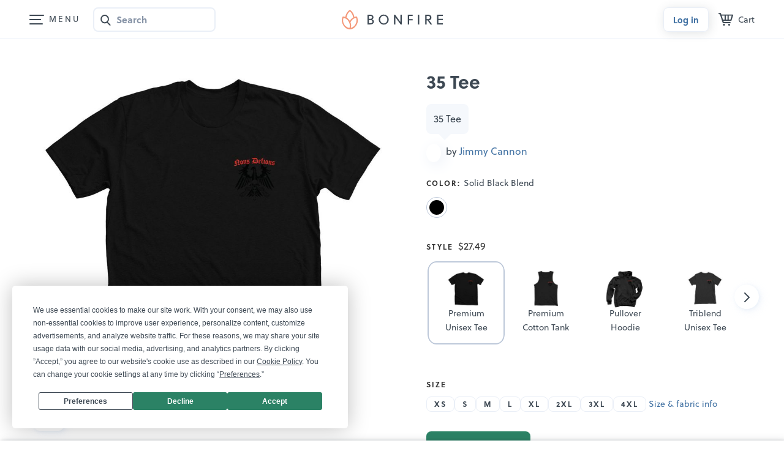

--- FILE ---
content_type: text/html
request_url: https://www.bonfire.com/app/layout-5da9d38aaf.html
body_size: 14706
content:
<ui-view></ui-view><bf-footer ng-if="$state.current.data.isFooterVisible"></bf-footer><div class="fncResponsiveMenuButton responsive-navigation-mask"></div><script type="text/ng-template" id="header.html"><div class="sw-HeaderWrap"><ng-transclude></ng-transclude><bf-global-nagbar></bf-global-nagbar><header id="fncHeader" class="sw-Header" role="banner" ng-class="{'sw-Header-floating': (header.headerType == 'big' ? $root.scroll2 : $root.scroll),
                        'sw-Header-big': header.headerType == 'big',
                        'sw-Header-inverse': header.$state.current.data.headerInverse,
                        'sw-Header-menuopen': header.responsiveMenu}"><div class="sw-Header_Inner" ng-class="{'sw-Header_Inner-fix': header.responsiveMenu}"><div class="sw-Header_Content"><div class="sw-Header_ContentLeft"><a href="#" class="sw-BtnFrame sw-BtnFrame-skip sw-BtnFrame-medium sw-BtnFrame-large" ng-keypress="header.skipToContent()" ng-click="header.skipToContent()">Skip to content</a><nav class="sw-HMenu" aria-label="Main" ng-class="{'open': header.responsiveMenu}" ng-if="!header.$state.current.data.logoWithoutLink" uib-dropdown keyboard-nav auto-close="{{$root.mobileView ? 'disabled' : 'always'}}" on-toggle="header.openResponsiveMenu()"><button class="sw-HMenu_Icon" id="main-menu" aria-label="Main menu" role="menuitem" uib-dropdown-toggle><span class="sw-HMenu_Line sw-HMenu_Line-1"></span> <span class="sw-HMenu_Line sw-HMenu_Line-2"></span> <span class="sw-HMenu_Line sw-HMenu_Line-3"></span> <span class="sw-HMenu_Line sw-HMenu_Line-4"></span></button><div class="dropdown-menu sw-HMenu_List" ng-class="{'sw-HMenu_List-show': header.responsiveMenu}" uib-dropdown-menu aria-labelledby="main-menu" role="presentation"><div class="sw-HMenu_ListInner"><div ng-if="header.userLogged" class="sw-DashboardLinks"><p>Welcome, {{header.user.firstName}}! &#x1F44B;</p><ul class="sw-CatLinks"><li><a class="sw-CatLinks_Item" ui-sref="base.my-account.overview">Overview</a></li><li><a class="sw-CatLinks_Item" ui-sref="base.my-account.campaign">Campaigns</a></li><li><a class="sw-CatLinks_Item" ui-sref="base.my-account.store">Store</a></li><li><a class="sw-CatLinks_Item" ui-sref="base.my-account.payout">Payouts</a></li><li><a class="sw-CatLinks_Item" ui-sref="base.my-account.invite">Invites</a></li><li><a class="sw-CatLinks_Item" ui-sref="base.my-account.order">My Orders</a></li><li><a class="sw-CatLinks_Item" ui-sref="base.my-account.account">Account</a></li><li><a class="sw-CatLinks_Item" href="/contact/">Get Help</a></li></ul></div><form action="." class="mm-Search" ng-class="{'mm-Search-hidden': header.responsiveMenu === false}"><div class="mm-SearchBox"><input id="dd-Search" type="search" name="search" class="sw-Form sw-Form_Input sw-Form_Input-mark" placeholder="Search all campaigns" ng-model="header.searchTerm" ng-model-options="{debounce: 500}" ng-keydown="$event.which===13 && header.allResults($event)"> <img class="mm-Search_Icon" src="https://www.bonfire.com/images/icons/icon-search.svg" alt="Search icon" ng-click="header.allResults()"></div><div class="sw-SearchResults_Position" ng-if="header.searchResult.items.length>0"><div class="sw-SearchResults"><a href="#" class="sw-SearchResults_Close" ng-click="header.closeSearch()"><img src="https://www.bonfire.com/images/partials/icons/close.svg" alt="close-icon"></a><div class="sw-ResultItemFlex"><div class="sw-ResultItem" ng-repeat="content in header.searchResult.items"><a href="/{{content.slug}}/" class="sw-ResultItem_Inner" ng-click="header.resultClick(content.slug, $event)"><p class="sw-ResultItem_Title" ng-bind-html="header.highlightSearchText(content.name, header.searchTerm)"></p></a></div></div><div class="sw-SearchResults_LinkWrap" ng-if="header.searchResult.totalItems>header.searchMaxResults" ng-click="header.allResults()"><a href="#" ng-class="{'sw-BtnFrame sw-Btn-sm': !$root.mobileView}">See all results</a></div></div></div></form><uib-tabset class="sw-Tab sw-Tab-menu"><uib-tab index="0" heading="How it works"><span class="sw-SubtitleAlt">Sell online</span><ul class="sw-HMenu_HiwCards"><li><a class="sw-NavCard sw-NavCard-xs" href="/sell-online/" target="_self" ng-click="header.openResponsiveMenu()"><span class="sw-CircleWrap sw-CircleWrap-gray"><i class="bf-Icon bf-Icon-dollar-money-bill-24 bf-Icon-gray-600" aria-hidden="true"></i></span><p class="sw-NavCard_Title">Sell online in a campaign</p><span class="sw-NavCard_Arrow"><i class="bf-Icon bf-Icon-arrow-chevron-right-16 bf-Icon-gray-600" aria-hidden="true"></i></span></a></li><li><a class="sw-NavCard sw-NavCard-xs" href="/online-stores/" target="_self" ng-click="header.openResponsiveMenu()"><span class="sw-CircleWrap sw-CircleWrap-store"><i class="bf-Icon bf-Icon-store-shop-24 bf-Icon-gray-600" aria-hidden="true"></i></span><p class="sw-NavCard_Title">Create a merch store</p><span class="sw-NavCard_Arrow"><i class="bf-Icon bf-Icon-arrow-chevron-right-16 bf-Icon-gray-600" aria-hidden="true"></i></span></a></li><li><a class="sw-NavCard sw-NavCard-creators" ui-sref="base.bonfire-creators.root" target="_self" ng-click="header.openResponsiveMenu()"><p class="sw-NavCard_Title">For creators</p><span class="sw-NavCard_Sub">Take your merch to the next level</span> <span class="sw-NavCard_Arrow"><i class="bf-Icon bf-Icon-arrow-chevron-right-16 bf-Icon-gray-600" aria-hidden="true"></i></span></a></li><li><a class="sw-NavCard sw-NavCard-xs" ui-sref="base.bonfire-creators.youtube-merch-shelf" target="_self" ng-click="header.openResponsiveMenu()"><span class="sw-CircleWrap sw-CircleWrap-ytube"><i class="bf-Icon bf-Icon-brand-youtube-24 bf-Icon-color-yt" aria-hidden="true"></i></span><p class="sw-NavCard_Title">Sell merch on YouTube</p><span class="sw-NavCard_Arrow"><i class="bf-Icon bf-Icon-arrow-chevron-right-16 bf-Icon-gray-600" aria-hidden="true"></i></span></a></li></ul><span class="sw-SubtitleAlt">Fundraising</span><ul class="sw-HMenu_HiwCards"><li><a class="sw-NavCard sw-NavCard-pg" href="/partial-giving/" target="_self" ng-click="header.openResponsiveMenu()"><p class="sw-NavCard_Title">Partial giving campaigns <svg width="24" height="24" class="svg-New svg-New-orange"><use href="/images/sprites/svg-f6485f4305.svg#icon-new-v2"/></svg></p><span class="sw-NavCard_Arrow"><i class="bf-Icon bf-Icon-arrow-chevron-right-16 bf-Icon-white" aria-hidden="true"></i></span></a></li><li><a class="sw-NavCard sw-NavCard-xs" href="/fundraising/" target="_self" ng-click="header.openResponsiveMenu()"><span class="sw-CircleWrap sw-CircleWrap-grayalt"><i class="bf-Icon bf-Icon-heart-circle-speech-24 bf-Icon-gray-600" aria-hidden="true"></i></span><p class="sw-NavCard_Title">Personal fundraising</p><span class="sw-NavCard_Arrow"><i class="bf-Icon bf-Icon-arrow-chevron-right-16 bf-Icon-gray-600" aria-hidden="true"></i></span></a></li><li><a class="sw-NavCard sw-NavCard-xs" target="_self" href="/cause/" ng-click="header.openResponsiveMenu()"><span class="sw-CircleWrap sw-CircleWrap-grayalt"><i class="bf-Icon bf-Icon-heart-cause-explorer-24 bf-Icon-gray-600" aria-hidden="true"></i></span><p class="sw-NavCard_Title">Discover a cause</p><span class="sw-NavCard_Arrow"><i class="bf-Icon bf-Icon-arrow-chevron-right-16 bf-Icon-gray-600" aria-hidden="true"></i></span></a></li><li><a class="sw-NavCard sw-NavCard-xs" target="_self" href="/fundraising/nonprofits/" ng-click="header.openResponsiveMenu()"><span class="sw-CircleWrap sw-CircleWrap-grayalt"><i class="bf-Icon bf-Icon-heart-nonprofit-verified-24 bf-Icon-gray-600" aria-hidden="true"></i></span><p class="sw-NavCard_Title">Fundraising</p><span class="sw-NavCard_Arrow"><i class="bf-Icon bf-Icon-arrow-chevron-right-16 bf-Icon-gray-600" aria-hidden="true"></i></span></a></li><li><a class="sw-NavCard sw-NavCard-xs" href="/fundraising/peer-to-peer/" target="_self" ng-click="header.openResponsiveMenu()"><span class="sw-CircleWrap sw-CircleWrap-grayalt"><i class="bf-Icon bf-Icon-users-people-group-24 bf-Icon-gray-600" aria-hidden="true"></i></span><p class="sw-NavCard_Title">Peer-to-peer fundraising</p><span class="sw-NavCard_Arrow"><i class="bf-Icon bf-Icon-arrow-chevron-right-16 bf-Icon-gray-600" aria-hidden="true"></i></span></a></li><li><a class="sw-NavCard sw-NavCard-xs" target="_self" href="/online-stores/nonprofits/" ng-click="header.openResponsiveMenu()"><span class="sw-CircleWrap sw-CircleWrap-grayalt"><i class="bf-Icon bf-Icon-store-shop-24 bf-Icon-gray-600" aria-hidden="true"></i></span><p class="sw-NavCard_Title">Stores for nonprofits</p><span class="sw-NavCard_Arrow"><i class="bf-Icon bf-Icon-arrow-chevron-right-16 bf-Icon-gray-600" aria-hidden="true"></i></span></a></li><li class="gvs-MobileSection gvs-Hide"><img src="https://www.bonfire.com/images/giving-season/for-you.png" srcset="https://www.bonfire.com/images/giving-season/for-you@2x.png 2x" width="190" height="107" alt=""><h2 class="sw-NoMargin"><img src="https://www.bonfire.com/images/giving-season/title-lg.svg" height="60" alt="Gifts That Give Back"></h2><p>This holiday season, give a gift that gives back to a charitable cause with a soft tee from Bonfire.</p><a href="https://www.bonfire.com/gifts/" target="_self" class="bf-Btn bf-Btn-primary">Shop gifts</a></li></ul><span class="sw-SubtitleAlt">Order Products</span><ul><li><a class="sw-NavCard sw-NavCard-spl" href="/custom/" target="_self" ng-click="header.openResponsiveMenu()"><p class="sw-NavCard_Title">Order custom shirts</p><span class="sw-NavCard_Arrow"><i class="bf-Icon bf-Icon-arrow-chevron-right-16 bf-Icon-gray-600" aria-hidden="true"></i></span></a></li><li><a class="sw-NavCard sw-NavCard-stud-alt" href="/studio/" target="_self" ng-click="header.openResponsiveMenu()"><p class="sw-NavCard_Title">Studio</p><span class="sw-NavCard_Sub">Request a custom design</span> <span class="sw-NavCard_Arrow"><i class="bf-Icon bf-Icon-arrow-chevron-right-16 bf-Icon-white" aria-hidden="true"></i></span></a></li><li><a class="sw-NavCard sw-NavCard-xs sw-NavCard-push" href="/catalog/" target="_self" ng-click="header.openResponsiveMenu()"><span class="sw-CircleWrap sw-CircleWrap-grayalt"><i class="bf-Icon bf-Icon-t-shirt-campaign-24 bf-Icon-gray-600" aria-hidden="true"></i></span><p class="sw-NavCard_Title">Product catalog</p><span class="sw-NavCard_Arrow"><i class="bf-Icon bf-Icon-arrow-chevron-right-16 bf-Icon-gray-600" aria-hidden="true"></i></span></a></li><li><a class="sw-NavCard sw-NavCard-xs" ui-sref="base.templates" target="_self" ng-click="header.openResponsiveMenu()"><span class="sw-CircleWrap sw-CircleWrap-temp"><svg width="24" height="24" aria-hidden="true"><use href="/images/sprites/svg-f6485f4305.svg#bf-lightning-bolt-24"/></svg></span><p class="sw-NavCard_Title">Design templates</p><span class="sw-NavCard_Arrow"><i class="bf-Icon bf-Icon-arrow-chevron-right-16 bf-Icon-gray-600" aria-hidden="true"></i></span></a></li></ul><ul class="sw-HMenu_LinkWrap"><li><a class="sw-HMenu_Link" ng-if="!header.userLogged" href="#" ng-click="header.openResponsiveMenu(); header.openLoginModal()">Log in</a></li><li><a class="sw-HMenu_Link" ui-sref="base.track-empty" href="#" ng-blur="!header.userLogged ? header.responsiveMenu = true : null" ng-click="header.openResponsiveMenu()">Track your order</a></li><li><a class="sw-HMenu_Link" ng-if="header.userLogged" href="#" ng-blur="header.responsiveMenu = true" ng-click="header.openResponsiveMenu(); header.logout()">Log out</a></li></ul></uib-tab><uib-tab index="1" heading="Explore"><a class="sw-NavCard sw-NavCard-staffp sw-NavCard-hasicon" href="/shop/" target="_self" ng-click="header.openResponsiveMenu()"><p class="sw-NavCard_Title">Shop all shirts</p><span class="sw-NavCard_Sub">Find something you love</span> <span class="sw-NavCard_Arrow"><i class="bf-Icon bf-Icon-arrow-chevron-right-16 bf-Icon-gray-600" aria-hidden="true"></i> </span></a><a class="sw-NavCard sw-NavCard-discover" target="_self" ui-sref="base.bonfire-creators.discover"><p class="sw-NavCard_Title">Discover creators</p><span class="sw-NavCard_Arrow"><i class="bf-Icon bf-Icon-arrow-chevron-right-16 bf-Icon-gray-600" aria-hidden="true"></i></span></a><div class="fnc-GiftCardCta"><bf-gift-card-cta type="HEADER"></div><span class="sw-SubtitleAlt">By Category</span><div class="sw-CatLinks"><a class="sw-CatLinks_Item" ng-click="header.openResponsiveMenu()" ng-repeat="page in header.pages" href="{{header.baseUrl}}shop/{{page.slug}}/">{{page.name}}</a></div></uib-tab></uib-tabset></div></div></nav><div class="camp-Search" ng-if="header.$state.current.data.showCampaignSearch"><section class="camp-SearchBox" role="search"><label for="camp-Search" class="sw-SrOnly">Search Bonfire</label><input id="camp-Search" type="search" name="search" class="sw-Form sw-Form_Input sw-Form_Input-leftmark" placeholder="Search" autocomplete="off" ng-model="header.searchTerm" ng-model-options="{debounce: 500}" ng-change="header.searchCampaigns(header.searchTerm, header.searchMaxResults)" ng-click="header.searchCampaigns(header.searchTerm, header.searchMaxResults)" ng-keydown="$event.which===13 && header.allResults()"> <img class="camp-Search_Icon" src="https://www.bonfire.com/images/icons/icon-search.svg" alt="Search icon" ng-click="header.allResults()"></section></div></div><div class="sw-LogoWrapper"><div ng-class="{'x-LogoXWrapper': header.$state.current.data.isXPage}" ng-if="!header.$state.current.data.logoWithoutLink"><a class="sw-Logo" href="/" target="_self" aria-label="Bonfire homepage" rel="external" ng-click="header.onLogoClick($event)"><span ng-include="'https://www.bonfire.com/images/logo/logo.svg'" aria-hidden="true"></span></a></div><span ng-if="header.$state.current.data.logoWithoutLink" aria-label="Bonfire homepage" ng-click="header.removeBodyFixed(); header.responsiveMenu = false"><span class="sw-Logo" ng-class="{'sw-Logo-inverse': header.responsiveMenu}" aria-hidden="true" ng-include="'https://www.bonfire.com/images/logo/logo.svg'"></span></span></div><nav class="sw-Nav" ng-class="{'sw-Nav-store': header.$state.current.data.isStorePage}" aria-label="User menu"><ul ng-if="header.headerType == 'big'" class="sw-Nav_Links"><li class="sw-Nav_Item sw-Nav_Item-parent"><a class="sw-Nav_Link">Sell online</a> <img class="sw-DropdownArrow" width="11" height="7" src="https://www.bonfire.com/images/partials/icons/arrow.svg" alt="arrow"><div class="sw-Nav_SubMenu sw-Nav_SubMenu-sell"><div class="sw-Nav_SubMenuList"><span class="sw-UserMenu_Arrow"></span> <a class="sw-NavCard sw-NavCard-xs" href="/sell-online/" target="_self"><span class="sw-CircleWrap sw-CircleWrap-gray"><i class="bf-Icon bf-Icon-dollar-money-bill-24 bf-Icon-gray-600" aria-hidden="true"></i></span><p class="sw-NavCard_Title">Sell online in a campaign</p><span class="sw-NavCard_Arrow"><i class="bf-Icon bf-Icon-arrow-chevron-right-16 bf-Icon-gray-600" aria-hidden="true"></i> </span></a><a class="sw-NavCard sw-NavCard-xs" href="/online-stores/" target="_self"><span class="sw-CircleWrap sw-CircleWrap-store"><i class="bf-Icon bf-Icon-store-shop-24 bf-Icon-gray-600" aria-hidden="true"></i></span><p class="sw-NavCard_Title">Create a merch store</p><span class="sw-NavCard_Arrow"><i class="bf-Icon bf-Icon-arrow-chevron-right-16 bf-Icon-gray-600" aria-hidden="true"></i> </span></a><a class="sw-NavCard sw-NavCard-creators" ui-sref="base.bonfire-creators.root" target="_self"><p class="sw-NavCard_Title">For creators</p><span class="sw-NavCard_Sub">Take your merch to the next level</span> <span class="sw-NavCard_Arrow"><i class="bf-Icon bf-Icon-arrow-chevron-right-16 bf-Icon-gray-600" aria-hidden="true"></i> </span></a><a class="sw-NavCard sw-NavCard-xs" ui-sref="base.bonfire-creators.youtube-merch-shelf" target="_self" ng-click="header.openResponsiveMenu()"><span class="sw-CircleWrap sw-CircleWrap-ytube"><i class="bf-Icon bf-Icon-brand-youtube-24 bf-Icon-color-yt" aria-hidden="true"></i></span><p class="sw-NavCard_Title">Sell merch on YouTube</p><span class="sw-NavCard_Arrow"><i class="bf-Icon bf-Icon-arrow-chevron-right-16 bf-Icon-gray-600" aria-hidden="true"></i></span></a></div></div></li><li class="sw-Nav_Item sw-Nav_Item-parent"><a class="sw-Nav_Link">Fundraise</a> <img class="sw-DropdownArrow" width="11" height="7" src="https://www.bonfire.com/images/partials/icons/arrow.svg" alt="arrow"><div class="sw-Nav_SubMenu sw-Nav_SubMenu-fr"><div class="sw-Nav_SubMenuList"><span class="sw-UserMenu_Arrow"></span> <a class="sw-NavCard sw-NavCard-pg" href="/partial-giving/" target="_self"><p class="sw-NavCard_Title">Partial giving campaigns <svg width="24" height="24" class="svg-New svg-New-orange"><use href="/images/sprites/svg-f6485f4305.svg#icon-new-v2"/></svg></p><span class="sw-NavCard_Arrow"><i class="bf-Icon bf-Icon-arrow-chevron-right-16 bf-Icon-white" aria-hidden="true"></i> </span></a><span class="sw-SubtitleAlt">Individuals</span> <a class="sw-NavCard sw-NavCard-xs" href="/fundraising/" target="_self" ng-click="header.openResponsiveMenu()"><span class="sw-CircleWrap sw-CircleWrap-grayalt"><i class="bf-Icon bf-Icon-heart-circle-speech-24 bf-Icon-gray-600" aria-hidden="true"></i></span><p class="sw-NavCard_Title">Personal fundraising</p><span class="sw-NavCard_Arrow"><i class="bf-Icon bf-Icon-arrow-chevron-right-16 bf-Icon-gray-600" aria-hidden="true"></i> </span></a><a class="sw-NavCard sw-NavCard-xs" target="_self" href="/cause/" ng-click="header.openResponsiveMenu()"><span class="sw-CircleWrap sw-CircleWrap-grayalt"><i class="bf-Icon bf-Icon-heart-cause-explorer-24 bf-Icon-gray-600" aria-hidden="true"></i></span><p class="sw-NavCard_Title">Discover a cause</p><span class="sw-NavCard_Arrow"><i class="bf-Icon bf-Icon-arrow-chevron-right-16 bf-Icon-gray-600" aria-hidden="true"></i> </span></a><span class="sw-SubtitleAlt">Nonprofits</span> <a class="sw-NavCard sw-NavCard-xs" target="_self" href="/fundraising/nonprofits/" ng-click="header.openResponsiveMenu()"><span class="sw-CircleWrap sw-CircleWrap-grayalt"><i class="bf-Icon bf-Icon-heart-nonprofit-verified-24 bf-Icon-gray-600" aria-hidden="true"></i></span><p class="sw-NavCard_Title">Fundraising</p><span class="sw-NavCard_Arrow"><i class="bf-Icon bf-Icon-arrow-chevron-right-16 bf-Icon-gray-600" aria-hidden="true"></i> </span></a><a class="sw-NavCard sw-NavCard-xs" href="/fundraising/peer-to-peer/" target="_self" ng-click="header.openResponsiveMenu()"><span class="sw-CircleWrap sw-CircleWrap-grayalt"><i class="bf-Icon bf-Icon-users-people-group-24 bf-Icon-gray-600" aria-hidden="true"></i></span><p class="sw-NavCard_Title">Peer-to-peer fundraising</p><span class="sw-NavCard_Arrow"><i class="bf-Icon bf-Icon-arrow-chevron-right-16 bf-Icon-gray-600" aria-hidden="true"></i> </span></a><a class="sw-NavCard sw-NavCard-xs" target="_self" href="/online-stores/nonprofits/" ng-click="header.openResponsiveMenu()"><span class="sw-CircleWrap sw-CircleWrap-grayalt"><i class="bf-Icon bf-Icon-store-shop-24 bf-Icon-gray-600" aria-hidden="true"></i></span><p class="sw-NavCard_Title">Open a store</p><span class="sw-NavCard_Arrow"><i class="bf-Icon bf-Icon-arrow-chevron-right-16 bf-Icon-gray-600" aria-hidden="true"></i></span></a></div></div></li><li class="sw-Nav_Item sw-Nav_Item-parent"><a class="sw-Nav_Link">Order Products</a> <img class="sw-DropdownArrow" width="11" height="7" src="https://www.bonfire.com/images/partials/icons/arrow.svg" alt="arrow"><div class="sw-Nav_SubMenu sw-Nav_SubMenu-custom"><div class="sw-Nav_SubMenuList"><span class="sw-UserMenu_Arrow"></span> <a class="sw-NavCard sw-NavCard-spl" href="/custom/" target="_self"><p class="sw-NavCard_Title">Order custom shirts</p><span class="sw-NavCard_Arrow"><i class="bf-Icon bf-Icon-arrow-chevron-right-16 bf-Icon-gray-600" aria-hidden="true"></i> </span></a><a class="sw-NavCard sw-NavCard-stud-alt" href="/studio/" target="_self"><p class="sw-NavCard_Title">Studio</p><span class="sw-NavCard_Sub">Request a custom design</span> <span class="sw-NavCard_Arrow"><i class="bf-Icon bf-Icon-arrow-chevron-right-16 bf-Icon-white" aria-hidden="true"></i> </span></a><a class="sw-NavCard sw-NavCard-xs sw-NavCard-push" href="/catalog/" target="_self"><span class="sw-CircleWrap sw-CircleWrap-grayalt"><i class="bf-Icon bf-Icon-t-shirt-campaign-24 bf-Icon-gray-600" aria-hidden="true"></i></span><p class="sw-NavCard_Title">Product catalog</p><span class="sw-NavCard_Arrow"><i class="bf-Icon bf-Icon-arrow-chevron-right-16 bf-Icon-gray-600" aria-hidden="true"></i> </span></a><a class="sw-NavCard sw-NavCard-xs" ui-sref="base.templates" target="_self"><span class="sw-CircleWrap sw-CircleWrap-temp"><svg width="24" height="24" aria-hidden="true"><use href="/images/sprites/svg-f6485f4305.svg#bf-lightning-bolt-24"/></svg></span><p class="sw-NavCard_Title">Design templates</p><span class="sw-NavCard_Arrow"><i class="bf-Icon bf-Icon-arrow-chevron-right-16 bf-Icon-gray-600" aria-hidden="true"></i></span></a></div></div></li><li class="sw-Nav_Item sw-Nav_Item-parent"><a class="sw-Nav_Link">Explore</a> <img class="sw-DropdownArrow" width="11" height="7" src="https://www.bonfire.com/images/partials/icons/arrow.svg" alt="arrow"><div class="sw-Nav_SubMenu sw-Nav_SubMenu-shop"><div class="sw-Nav_SubMenuList"><span class="sw-UserMenu_Arrow"></span> <a class="sw-NavCard sw-NavCard-staffp sw-NavCard-hasicon" target="_self" ui-sref="base.marketplace-root"><p class="sw-NavCard_Title">Shop all shirts</p><span class="sw-NavCard_Sub">Find something you love</span> <span class="sw-NavCard_Arrow"><i class="bf-Icon bf-Icon-arrow-chevron-right-16 bf-Icon-gray-600" aria-hidden="true"></i> </span></a><a class="sw-NavCard sw-NavCard-discover" target="_self" ui-sref="base.bonfire-creators.discover"><p class="sw-NavCard_Title">Discover creators</p><span class="sw-NavCard_Arrow"><i class="bf-Icon bf-Icon-arrow-chevron-right-16 bf-Icon-gray-600" aria-hidden="true"></i></span></a><div class="fnc-GiftCardCta"><bf-gift-card-cta type="HEADER"></div><span class="sw-SubtitleAlt">By category</span><div class="sw-CatLinks"><span class="sw-CatLinks_Hr"></span> <a class="sw-CatLinks_Item" ng-repeat="page in header.pages" href="{{header.baseUrl}}shop/{{page.slug}}/">{{page.name}}</a></div></div></div></li><li class="sw-Nav_Item sw-Nav_Item-parent sw-Nav_Item-givingSeason gvs-Hide"><a class="sw-Nav_Link" href="#"><img width="16" height="16" src="https://www.bonfire.com/images/sprites/svg/bf-gift-present-fundraising-24.svg" alt="arrow"> Gifts </a><img class="sw-DropdownArrow" width="11" height="7" src="https://www.bonfire.com/images/partials/icons/arrow.svg" alt="arrow"><div class="sw-Nav_SubMenu sw-Nav_SubMenu-givingSeason"><div class="sw-Nav_SubMenuList"><span class="sw-UserMenu_Arrow sw-UserMenu_Arrow-givingSeason"></span><div class="gvs-DesktopSection"><a href="https://www.bonfire.com/shop/gifts/staff-picks/" class="gvs-GivingSeason_Item gvs-GivingSeason_Item-wide gvs-GivingSeason_Item-border"><img src="https://www.bonfire.com/images/giving-season/our-favorites.png" alt=""> <span class="bf-Text bf-Text-size-large">Our favorites</span> </a><a href="https://www.bonfire.com/shop/gifts/supporting-animal-shelters/" class="gvs-GivingSeason_Item gvs-GivingSeason_Item-dark"><img src="https://www.bonfire.com/images/giving-season/animal-shelters.png" alt=""> <span>Animal Shelters</span> </a><a href="https://www.bonfire.com/shop/gifts/supporting-conservation/" class="gvs-GivingSeason_Item gvs-GivingSeason_Item-lightalt"><img src="https://www.bonfire.com/images/giving-season/conservation.png" alt=""> <span>Conservation</span> </a><a href="https://www.bonfire.com/shop/gifts/empowering-women/" class="gvs-GivingSeason_Item gvs-GivingSeason_Item-light"><img src="https://www.bonfire.com/images/giving-season/empowering-women.png" alt=""> <span>Empowering Women</span> </a><a href="https://www.bonfire.com/shop/gifts/supporting-independent-artists/" class="gvs-GivingSeason_Item gvs-GivingSeason_Item-dark"><img src="https://www.bonfire.com/images/giving-season/independent-artists.png" alt=""> <span>Independent Artists</span> </a><a href="https://www.bonfire.com/shop/gifts/supporting-local-communities/" class="gvs-GivingSeason_Item gvs-GivingSeason_Item-wide gvs-GivingSeason_Item-dark gvs-GivingSeason_Item-communities"><img src="https://www.bonfire.com/images/giving-season/local-communities.png" alt=""> <span>Local Communities</span> </a><a href="https://www.bonfire.com/shop/gifts/supporting-nonprofits/" class="gvs-GivingSeason_Item gvs-GivingSeason_Item-medium"><img src="https://www.bonfire.com/images/giving-season/nonprofits.png" alt=""> <span>Nonprofits</span> </a><a href="https://www.bonfire.com/shop/gifts/supporting-urgent-causes/" class="gvs-GivingSeason_Item gvs-GivingSeason_Item-light"><img src="https://www.bonfire.com/images/giving-season/urgent-causes.png" alt=""> <span>Urgent Causes</span></a></div></div></div></li><li class="sw-Nav_Item sw-Nav_Item-right"><a href="/contact/" class="sw-Nav_Link">Get Help</a></li></ul><div class="sw-Nav_Buttons" ng-if="!header.userLogged
                                    && !(header.$state.includes('base.checkout') || header.$state.includes('base.paypalConfirmation'))
                                    && (!$root.mobileView || ($root.mobileView && !header.cartVisible()))
                                    || (!header.userLogged && !$root.mobileView && (header.$state.includes('base.campaign') || header.$state.includes('base.store') || header.$state.includes('base.org-store')))"><button ng-click="header.openLoginModal(); header.responsiveMenu = false" class="bf-Btn bf-Btn-tertiary bf-Btn-sm bf-Btn-login">Log in</button> <a href="/exp-start/" ng-if="header.headerType == 'big' && !header.$state.includes('base.bonfire-creators')" class="bf-Btn bf-Btn-primary bf-Btn-sm">Get started</a></div><div class="sw-User" uib-dropdown keyboard-nav is-open="status.isopen" ng-show="header.userLogged
                            && !(header.$state.includes('base.checkout') || header.$state.includes('base.paypalConfirmation'))
                            && header.showDropDownMenu
                            && (!$root.mobileView || ($root.mobileView && !header.cartVisible()))
                            || (header.userLogged && !$root.mobileView && (header.$state.includes('base.campaign') || header.$state.includes('base.store') || header.$state.includes('base.org-store')))"><button class="sw-User_Btn" uib-dropdown-toggle id="user-menu" role="menuitem" aria-label="User menu" ng-disabled="disabled"><figure class="sw-User_Figure"><span class="sw-User_Img" ng-if="header.user.profilePicture != null" ng-style="{'background-image': 'url(' + header.user.profilePicture + ')'}"></span> <img aria-hidden="true" class="sw-User_Img sw-User_Img-nopad" width="24" height="24" src="https://www.bonfire.com/images/icons/blank-avatar-global.png" ng-if="header.user.profilePicture == null" alt="default-avatar"></figure><span class="sw-User_Name">{{header.user.firstName}}</span> <img aria-hidden="true" class="sw-DropdownArrow" width="11" height="7" src="https://www.bonfire.com/images/partials/icons/arrow.svg" alt="arrow"></button><div class="dropdown-menu sw-UserMenu" uib-dropdown-menu role="presentation" aria-labelledby="user-menu"><p class="sw-UserMenu_Message">Welcome, {{header.user.firstName}}!</p><ul class="sw-UserMenu_List"><li class="sw-UserMenu_Item"><a class="sw-UserMenu_Link" ui-sref="base.my-account.overview" rel="nofollow"><svg class="sw-UserMenu_Icon"><use xlink:href="/images/sprites/svg-f6485f4305.svg#bf-home-house-24"></use></svg> <span>Dashboard</span></a></li><li class="sw-UserMenu_Item"><a class="sw-UserMenu_Link" ui-sref="base.my-account.account({tab:'profile'})" rel="nofollow"><svg class="sw-UserMenu_Icon"><use xlink:href="/images/sprites/svg-f6485f4305.svg#bf-settings-cog-gear-24"></use></svg> <span>Account Settings</span></a></li><li class="sw-UserMenu_Item" role="menuitem"><a class="sw-UserMenu_Link" target="_blank" href="https://help.bonfire.com/en/"><svg class="sw-UserMenu_Icon"><use xlink:href="/images/sprites/svg-f6485f4305.svg#bf-question-mark-circle-24"></use></svg> <span>Help Center</span></a></li><li class="sw-UserMenu_Item"><a class="sw-UserMenu_Link" href="#" ng-click="header.logout()"><svg class="sw-UserMenu_Icon"><use xlink:href="/images/sprites/svg-f6485f4305.svg#bf-logout-arrow-left-24"></use></svg> <span>Log Out</span></a></li></ul></div></div><div class="co-Header_SecureInfo" ng-if="header.$state.includes('base.checkout') || header.$state.includes('base.paypalConfirmation')"><img class="co-Header_LockIcon" src="https://www.bonfire.com/images/icons/lock.svg" alt="secure-checkout"><h5 class="co-Header_H5">Safe and secure checkout <span class="co-Header_H5-lowercase">128-bit SSL encryption</span></h5></div><a class="sw-Cart" aria-label="Cart" href="{{header.baseUrl + 'cart/'}}" ng-click="header.goToFullPageCart($event)" ng-show="header.cartVisible()"><span aria-hidden="true" ng-include="'https://www.bonfire.com/images/icons/cart.svg'" class="sw-Cart_Icon"></span> <span class="sw-Cart_Counter" ng-if="header.cartCount !== '0'">{{header.cartCount}}</span> <small class="sw-Cart_Label">Cart</small></a></nav></div></div><div class="sw-SearchResults camp-SearchResults" ng-if="header.searchResult.items.length>0 && !$root.mobileView && header.$state.current.data.showCampaignSearch"><div class="sw-WidePage_Inner"><a href="#" class="sw-SearchResults_Close" ng-click="header.closeSearch()"><img src="https://www.bonfire.com/images/partials/icons/close.svg" alt="close-icon"></a><div class="sw-WidePage_Content"><div class="sw-ResultItemFlex"><div class="sw-ResultItem" ng-repeat="content in header.searchResult.items"><a href="/{{content.slug}}/" class="sw-ResultItem_Inner" ng-click="header.resultClick(content.slug, $event)" ng-mousedown="$event.which===2 && header.resultClick(content.slug, $event)"><figure class="sw-ResultItem_ImgWrap"><svg class="sw-ResultItem_Img sw-ResultItem_Img-loading" id="{{'tsi' + $index}}" data-name="" xmlns="http://www.w3.org/2000/svg" width="231.61" height="241.23" viewBox="0 0 231.61 241.23"><title></title><path d="M1969,3847.13c-4.1,7.71-8.64,15.34-12.21,23.32-1.92,4.29-2.69,8.77-3.93,13.26a109.93,109.93,0,0,1-8.61,21.44,0.94,0.94,0,0,0,1.62.95,115.69,115.69,0,0,0,8.4-20.51c1.41-4.76,2.11-9.63,4.14-14.19,3.56-8,8.11-15.62,12.21-23.32a0.94,0.94,0,0,0-1.62-.95h0Z" transform="translate(-1886.97 -3817.63)" style="fill:#f3f5f9"/><path d="M1967.94,3827.82a29.29,29.29,0,0,0,2.92,23.28c2,3.34,4.42,7,7.5,9.45,3.37,2.69,7.83,4,11.94,5,8.61,2.17,18.36,3,27,.49a23,23,0,0,0,15.55-14.83,67.46,67.46,0,0,0,3.7-27.81c-0.09-1.2-2-1.21-1.88,0a68.18,68.18,0,0,1-2.12,22.2c-1.83,7.24-4.94,13.86-12,17.23-7.49,3.56-16.71,3.28-24.7,2a52.84,52.84,0,0,1-12.39-3.44c-4.05-1.77-6.59-4.82-9.08-8.37-5.2-7.4-7.09-15.87-4.59-24.67a0.94,0.94,0,0,0-1.81-.5h0Z" transform="translate(-1886.97 -3817.63)" style="fill:#f3f5f9"/><path d="M1954.54,3833.26c8.05-2.8,16.2-4.82,23.31-9.72,1-.68.05-2.31-0.95-1.62-7,4.81-15,6.79-22.86,9.53-1.14.39-.65,2.21,0.5,1.81h0Z" transform="translate(-1886.97 -3817.63)" style="fill:#f3f5f9"/><path d="M2052.52,3826.71a84.28,84.28,0,0,1-22.24-7.9,0.94,0.94,0,0,0-.95,1.62,86.07,86.07,0,0,0,22.69,8.09c1.18,0.24,1.69-1.57.5-1.81h0Z" transform="translate(-1886.97 -3817.63)" style="fill:#f3f5f9"/><path d="M1976.39,3822.6a42.57,42.57,0,0,0-.71,21.14c1.67,6.83,5.72,13.94,12.69,16.32,4.25,1.45,9.08,1.74,13.54,1.75a43,43,0,0,0,12.39-1.52c7.87-2.36,12.6-8.47,14.42-16.32a60.58,60.58,0,0,0,1.23-12.49c0-2.38,0-4.75,0-7.13,0-.91,0-1.82,0-2.73,0-.31,0-0.61,0-0.92l0.05-.48q0.16-.77-0.07.39c0.69,1,2.32,0,1.62-.95-0.84-1.2-2.42-2.3-3.23-.46-0.94,2.15-.27,5.54-0.24,7.8,0.1,7.72.2,16.39-3.73,23.32-4.8,8.47-14.94,9.81-23.81,9.59-4.53-.11-9.72-0.4-13.79-2.58s-6.67-6.59-8.22-10.74c-2.8-7.48-2.38-15.9-.31-23.49a0.94,0.94,0,0,0-1.81-.5h0Z" transform="translate(-1886.97 -3817.63)" style="fill:#f3f5f9"/><path d="M1976.95,3823.58c7.62,5.44,16.68,6.1,25.68,4.51,9.23-1.63,18.94-4.32,27.25-8.71a0.94,0.94,0,0,0-.95-1.62c-7.67,4.05-16.5,6.44-25,8.17-9.1,1.86-18.28,1.59-26.07-4-1-.7-1.93.93-0.95,1.62h0Z" transform="translate(-1886.97 -3817.63)" style="fill:#f3f5f9"/><path d="M2028.14,3824.3a73.53,73.53,0,0,1-51.23,4.91,0.94,0.94,0,0,0-.5,1.81,75.57,75.57,0,0,0,52.68-5.1c1.09-.53.13-2.15-0.95-1.62h0Z" transform="translate(-1886.97 -3817.63)" style="fill:#f3f5f9"/><path d="M2030.68,3853.37a132,132,0,0,0,9.59,12.32c2.35,2.61,5,4.92,7.27,7.61,3.8,4.52,6.09,9.41,8.09,14.91a75.76,75.76,0,0,0,7,13.71,0.94,0.94,0,0,0,1.62-.95,76.27,76.27,0,0,1-7.14-14.08,46.94,46.94,0,0,0-7.22-13.63c-2.28-2.89-5-5.3-7.47-8a119.69,119.69,0,0,1-10.16-12.87c-0.69-1-2.32,0-1.62.95h0Z" transform="translate(-1886.97 -3817.63)" style="fill:#f3f5f9"/><path d="M2049.95,3828.23c3.93,0.52,7.65,3.05,11.13,4.88q5,2.6,9.86,5.36c5.54,3.14,11.43,6.26,16.21,10.51a24.62,24.62,0,0,1,6,8c3.17,6.72,5.06,14.16,6.55,21.41,2.83,13.74,5.74,27.47,8.34,41.25a169,169,0,0,1,2.67,18.38,484.89,484.89,0,0,1,1.14,51.37,0.94,0.94,0,0,0,1.88,0c0.66-22.67.64-45.84-3.5-68.22-2.58-14-5.63-27.81-8.41-41.72a110.18,110.18,0,0,0-6.45-22.06,27.08,27.08,0,0,0-5.76-8.69c-4.84-4.8-11.21-8.15-17.08-11.49q-5.57-3.17-11.27-6.13c-3.65-1.9-7.18-4.18-11.29-4.72-1.2-.16-1.18,1.72,0,1.88h0Z" transform="translate(-1886.97 -3817.63)" style="fill:#f3f5f9"/><path d="M2079,3991.82c3.72-6.87,14.6-4.9,21-4.22a67.77,67.77,0,0,1,12,2.21c2.33,0.69,5.26,1.55,4.56,4.78-0.39,1.8-2,3.41-3,4.93-0.53.84-1.33,3.3-2.12,3.7a13.93,13.93,0,0,1-2.9-.11c-1,0-1.94,0-2.91,0-3.79.08-7.64,0.29-11.37-.53a17.24,17.24,0,0,1-5.15-2,36.28,36.28,0,0,0-4.42-2.69c-1.44-.6-2.89-0.36-4.26-0.81-1-.33-2.18-4-1.3-5.11,0.75-.94-0.58-2.28-1.33-1.33a3.29,3.29,0,0,0-.66,2.8c0.13,1.23,0,3.73.83,4.8,0.62,0.82,1.55.7,2.46,0.73,2.62,0.07,4.53,1.1,6.65,2.53,6.8,4.55,14.7,3.24,22.43,3.46,1.06,0,2.38.37,3.24-.35,1.17-1,1.81-3.23,2.66-4.53,1.65-2.52,4.3-5.43,2.7-8.63-1.3-2.6-4.84-3.33-7.38-4a81.19,81.19,0,0,0-12.1-1.93c-6.87-.66-17.27-2-21.22,5.3a0.94,0.94,0,0,0,1.62.95h0Z" transform="translate(-1886.97 -3817.63)" style="fill:#f3f5f9"/><path d="M2078.78,3992.24a14.76,14.76,0,0,1,12.55,2.44c3.62,2.73,6.82,6.22,10.13,9.31a0.94,0.94,0,0,0,1.33-1.33c-3.78-3.53-7.5-8-12-10.61a16.84,16.84,0,0,0-12.49-1.62,0.94,0.94,0,0,0,.5,1.81h0Z" transform="translate(-1886.97 -3817.63)" style="fill:#f3f5f9"/><path d="M2063.27,3901.61c2.67,1.48,2.72,5.13,3.48,7.81s1.54,5.49,2.06,8.31c1.25,6.77.61,13.72,2.33,20.39,0.81,3.12,2,6.11,2.54,9.31,0.74,4.47.45,9,.84,13.52a83.6,83.6,0,0,0,2.14,12.33c0.52,2.15,1.08,4.29,1.65,6.42,0.33,1.22.66,2.44,1,3.66,0.18,0.68,1.23,3.19.87,3.81l1.29-.34,0.14,0.16-0.91,1.19h0.11c1.2-.09,1.21-2,0-1.88h-0.11a1,1,0,0,0-.91,1.19,1.62,1.62,0,0,0,.72,1,1,1,0,0,0,1.29-.34c0.76-1.32-.09-3-0.44-4.34-0.64-2.45-1.31-4.88-1.95-7.33a98,98,0,0,1-2.91-14.56c-0.48-4.67-.2-9.4-0.86-14.06-0.52-3.66-1.89-7-2.77-10.58s-0.87-7-1.07-10.62a71.51,71.51,0,0,0-1.67-11.82c-0.6-2.67-1.46-5.27-2.12-7.92-0.71-2.84-1-5.33-3.79-6.89a0.94,0.94,0,0,0-.95,1.62h0Z" transform="translate(-1886.97 -3817.63)" style="fill:#f3f5f9"/><path d="M1967.62,3826.83c-13,3.92-26.7,8.74-38.08,16.24-8.79,5.8-15,15.42-19.08,24.95-5.68,13.23-8.52,27.08-11.33,41.12-2.32,11.61-4.67,23.26-6,35a314.58,314.58,0,0,0-1.32,52c0.06,1.2,1.94,1.21,1.88,0a330.54,330.54,0,0,1,.82-47.12,318.22,318.22,0,0,1,5.05-32.47c2.56-13.12,4.85-26.35,9.23-39,4-11.59,9.77-23.87,19.79-31.53,4.68-3.57,10.23-6.1,15.56-8.49a200.91,200.91,0,0,1,24-8.89,0.94,0.94,0,0,0-.5-1.81h0Z" transform="translate(-1886.97 -3817.63)" style="fill:#f3f5f9"/><path d="M1928.1,3997.65c-3.43-6.34-11.84-6-18-5.57a107.94,107.94,0,0,0-11.67,1.42c-3.12.58-7.3,1.11-9.8,3.28-2.29,2-1.88,4.89-.43,7.27,1,1.57,2.12,3,3,4.61,0.59,1,1,2.67,2.19,3.11,1.49,0.56,3.94,0,5.53,0,2.26,0,4.52.14,6.79,0.08a25.34,25.34,0,0,0,10.19-2.05c2-1,3.69-2.55,5.78-3.38a15.09,15.09,0,0,1,4.18-.63,2.31,2.31,0,0,0,1.36-.4c1-.82.86-2.79,1-3.93,0.2-1.53.5-2.74-.5-4-0.75-.95-2.08.39-1.33,1.33,0.6,0.76-.07,4.64-0.87,5.12a9.17,9.17,0,0,1-2,.08,10.64,10.64,0,0,0-2.61.68c-3.31,1.32-5.69,3.76-9.28,4.61-3.86.92-7.84,0.71-11.77,0.63-1,0-1.94,0-2.91,0-0.69,0-2.4.4-2.9,0.11-0.7-.41-1.64-3-2.12-3.7-1-1.53-2.6-3.11-3-4.93-0.72-3.17,2.24-4.1,4.56-4.78a67.11,67.11,0,0,1,11.54-2.16c6.46-.71,17.66-2.8,21.44,4.18a0.94,0.94,0,0,0,1.62-.95h0Z" transform="translate(-1886.97 -3817.63)" style="fill:#f3f5f9"/><path d="M1945.36,3902.88c-6,4.91-7.89,13.78-9.42,21.06-1.48,7-1.7,14.21-3.64,21.15a73.81,73.81,0,0,0-2.43,9.51c-0.66,4.66-.38,9.38-0.86,14.06a98,98,0,0,1-2.91,14.56c-0.64,2.45-1.31,4.88-1.95,7.33-0.35,1.36-1.2,3-.44,4.34a1,1,0,0,0,1.29.34,1.61,1.61,0,0,0,.72-1,1,1,0,0,0-.91-1.19h-0.11c-1.21-.09-1.2,1.79,0,1.88h0.11l-0.91-1.19,0.14-.16,1.29,0.34c-0.36-.62.69-3.13,0.87-3.81,0.28-1.07.57-2.14,0.86-3.21,0.61-2.29,1.22-4.58,1.78-6.88a84,84,0,0,0,2.14-12.33c0.39-4.5.1-9.06,0.84-13.52a89.34,89.34,0,0,1,2.39-8.95c1.76-6.42,2-13,3.28-19.5a87.67,87.67,0,0,1,2.72-10.44c1.41-4.32,2.85-8.15,6.48-11.11,0.94-.76-0.4-2.09-1.33-1.33h0Z" transform="translate(-1886.97 -3817.63)" style="fill:#f3f5f9"/><path d="M2062.94,3901.71c0.3,12.08.61,24.17,0.69,36.25,0.05,8-.43,16.06.13,24.09,1,13.87,5,27.17,7,40.91,1.08,7.71,2,15.5,4.38,23q0.81,2.57,1.86,5.05a19.2,19.2,0,0,1,1.06,2.35c0.45,1.7-.52,2.5-1.82,3.26a112.25,112.25,0,0,1-10.74,5.46c-15.1,6.74-31.45,10.6-47.63,13.71a50.67,50.67,0,0,1-13.77,1.12,84.32,84.32,0,0,1-12.62-2.42c-7.33-1.76-14.66-3.59-21.83-5.93a106.09,106.09,0,0,1-20.64-8.93,68.44,68.44,0,0,1-9.71-6.78,16.67,16.67,0,0,1-3.91-4c-1.06-1.83-1-3.84-.78-5.86,1.17-13,3.18-26,5.41-38.9,0.56-3.25,1.24-6.5,1.63-9.78,0.68-5.73-.16-11.42-0.32-17.15-0.41-14.27,1.06-28.7,3.21-42.79q0.65-4.26,1.41-8.51c0.21-1.18-1.6-1.69-1.81-.5a296,296,0,0,0-4.69,44.79c-0.13,5.62.29,11.17,0.57,16.78a58.81,58.81,0,0,1-1.23,13.42c-2.17,12.06-4.05,24.19-5.41,36.36-0.35,3.17-1.14,6.72-.67,9.91,0.53,3.62,3.22,5.82,5.9,8a80,80,0,0,0,19.23,11.44,157.9,157.9,0,0,0,21.6,7.26c7.62,2,15.46,4.36,23.31,5.26,8.55,1,17.15-1.27,25.44-3.1a244,244,0,0,0,24.71-6.62,133.34,133.34,0,0,0,22.74-9.82c2.41-1.34,5.33-2.6,4.4-5.86-0.45-1.57-1.37-3.05-2-4.58a61.66,61.66,0,0,1-2-6.12c-2.14-8-2.93-16.24-4.17-24.39-1.14-7.54-3.11-14.89-4.54-22.37-2.08-10.88-2-21.72-1.86-32.73,0.09-9.58-.19-19.17-0.4-28.75q-0.14-6.3-.3-12.6a0.94,0.94,0,0,0-1.88,0h0Z" transform="translate(-1886.97 -3817.63)" style="fill:#f3f5f9"/><path d="M1926.78,4003.21c-5.37-3.22-11.6-3.33-17.66-2.79s-15.31,2.93-20-2.14a0.94,0.94,0,0,0-1.33,1.33c4.13,4.49,11.19,3.69,16.66,3.16,7.19-.7,14.83-1.85,21.36,2.06a0.94,0.94,0,0,0,.95-1.62h0Z" transform="translate(-1886.97 -3817.63)" style="fill:#f3f5f9"/><path d="M1933.14,4023.21c4.77,6.24,9.83,11.37,16.75,15.22,7.19,4,15.09,6.47,22.91,8.92a0.94,0.94,0,0,0,.5-1.81c-7.4-2.31-14.87-4.63-21.72-8.32s-12-8.71-16.82-14.95c-0.73-.95-2.36,0-1.62.95h0Z" transform="translate(-1886.97 -3817.63)" style="fill:#f3f5f9"/><path d="M2017.76,4052.61h0Z" transform="translate(-1886.97 -3817.63)" style="fill:#f3f5f9"/><path d="M2017.7,4052.88a1.35,1.35,0,0,1-.18,0h0.12a0.46,0.46,0,1,1,.08,0h-0.26c-0.15,0,.08,0,0,0h0.11c-0.12,0-.1,0-0.1,0h-0.22c0.09,0-.13,0,0,0h0c-0.1,0,.09,0,0,0h-0.11c0.17,0-.11,0,0,0h0c-0.07,0,.05,0,0,0h0.09s0,0,0,0H2017a0.16,0.16,0,1,1,.07,0H2017c0.06,0-.18,0,0,0h0s-0.13,0,0,0h0c-0.08,0,.13,0,0,0h0.24c0.11,0,0,0,0,0h0.29a0.16,0.16,0,1,0,0,0h-0.09c-0.07,0,0,0,0,0h0.5c0.14,0,0,0,0,0h0.1a0.38,0.38,0,0,1,.12,0h0c-0.06,0,0,0,0,0h0a0.22,0.22,0,0,1-.06,0h0.09s-0.1,0,0,0h0c0.09,0-.1,0-0.07,0s0,0,.06,0h0c0.14,0-.14,0,0.07,0h-0.09c0.1,0-.09,0,0,0H2018a0.22,0.22,0,1,1,0,0h0.08c-0.07,0,0,0,.08,0h0l0.16,0s0,0-.05,0h0s0,0,0,0h0.06c0.11,0-.14,0-0.11,0s0,0,0,0c-0.16,0-.3,0-0.18,0h-0.39Z" transform="translate(-1886.97 -3817.63)" style="fill:#f3f5f9"/><path d="M2017.77,4052.61h0Z" transform="translate(-1886.97 -3817.63)" style="fill:#f3f5f9"/><path d="M2017.14,4052.63h0Z" transform="translate(-1886.97 -3817.63)" style="fill:#f3f5f9"/><path d="M2017.1,4052.64h0Z" transform="translate(-1886.97 -3817.63)" style="fill:#f3f5f9"/><path d="M2016.88,4052.64h0Z" transform="translate(-1886.97 -3817.63)" style="fill:#f3f5f9"/><path d="M2017,4052.64h0Z" transform="translate(-1886.97 -3817.63)" style="fill:#f3f5f9"/><path d="M2016.84,4052.65h0Z" transform="translate(-1886.97 -3817.63)" style="fill:#f3f5f9"/><path d="M2016.92,4052.66h0Z" transform="translate(-1886.97 -3817.63)" style="fill:#f3f5f9"/><polygon points="130.17 235.1 130.15 235.1 130.2 235.1 130.17 235.1" style="fill:#f3f5f9"/><path d="M2017.15,4052.77h0Z" transform="translate(-1886.97 -3817.63)" style="fill:#f3f5f9"/><polygon points="130.45 235.16 130.45 235.16 130.56 235.16 130.45 235.16" style="fill:#f3f5f9"/><path d="M2017.58,4053.73a169.85,169.85,0,0,0,39.92-9.75c1.12-.42.64-2.24-0.5-1.81a167.89,167.89,0,0,1-39.42,9.68c-1.19.14-1.2,2,0,1.88h0Z" transform="translate(-1886.97 -3817.63)" style="fill:#f3f5f9"/><path d="M1931.72,3951.73c-3.92-2.38-8.15-5-10.58-9a12.61,12.61,0,0,1-.77-1.5c-0.43-1-.68-1.08.21-1.85s1.36-.39,2.41.15c0.43,0.22.84,0.48,1.26,0.71a8.55,8.55,0,0,0,5,1.45c1.2-.1,1.21-2,0-1.88-3.34.27-5.59-3.26-8.89-3-2.09.16-2.76,1.85-2.27,3.68,1.6,6,7.71,9.83,12.69,12.86a0.94,0.94,0,0,0,.95-1.62h0Z" transform="translate(-1886.97 -3817.63)" style="fill:#f3f5f9"/><path d="M2076.33,3958c0.22-10.16,7.21-18.09,11.17-27a9.7,9.7,0,0,0-1-9.78,114.86,114.86,0,0,1-6.33-11.28c-0.54-1.08-2.17-.13-1.62.95a110.5,110.5,0,0,0,5.93,10.67c1.23,1.89,2.23,3.57,2,5.94s-1.76,4.81-2.91,6.94c-4,7.44-9,14.78-9.18,23.54a0.94,0.94,0,0,0,1.88,0h0Z" transform="translate(-1886.97 -3817.63)" style="fill:#f3f5f9"/></svg> <img id="{{'si' + $index}}" class="sw-ResultItem_Img" ng-src="{{content.design['400']}}" alt="result-img" style="display:none" onload="var a=this.id; $('#t'+a).fadeOut('fast',function(){$('#'+a).fadeIn('fast')})"></figure><p class="sw-ResultItem_Title" ng-bind-html="header.highlightSearchText(content.name, header.searchTerm)"></p></a></div></div><div class="sw-SearchResults_LinkWrap" ng-if="header.searchResult.totalItems>header.searchMaxResults" ng-click="header.allResults()"><a href="#" ng-class="{'sw-BtnFrame sw-Btn-sm': !$root.mobileView}">See all results</a></div></div></div></div></header></div></script><script type="text/ng-template" id="footer.html"><footer role="contentinfo"><div class="sw-Footer"><div class="x-Footer_Top" ng-if="footer.$state.current.data.isXPage"><div class="x-LogoXWrapper"><a target="_self" class="sw-Footer_Logo" href="/" target="_self" ng-include="'https://www.bonfire.com/images/logo/logo.svg'"></a></div><div class="x-Footer_Menu"><a class="x-Footer_MenuLink" ui-sref="base.bonfire-creators.root" ui-sref-active-eq="x-Footer_MenuLink-active">For creators</a> <a class="x-Footer_MenuLink" ui-sref="base.bonfire-creators.discover" ui-sref-active="x-Footer_MenuLink-active">Discover top creators</a> <a class="x-Footer_MenuLink" ui-sref="base.bonfire-creators.youtube-merch-shelf" ui-sref-active="x-Footer_MenuLink-active">YouTube Merch Shelf</a></div></div><div class="sw-Footer_Inner"><a class="sw-Footer_Button" href="/exp-start/" target="_self">Get started <svg width="24" height="24" aria-hidden="true" focusable="false"><use href="/images/sprites/svg-f6485f4305.svg#bf-arrow-right-24"></use></svg></a><div class="sw-Footer_Layout"><div class="sw-Footer_Section sw-Footer_Section-logo"><a ng-if="!footer.$state.current.data.isXPage" href="/" target="_self" class="sw-Footer_LogoWrap"><span class="sw-Footer_Logo"><svg class="svg-Logo-light" width="165" height="32"><use href="/images/sprites/svg-f6485f4305.svg#logo-v2"/></svg> </span></a><small class="sw-Footer_Desc">Your home for premium custom merch.</small></div><div class="sw-Footer_Sections"><div class="sw-Footer_Section"><div class="sw-Footer_Group"><h2 class="sw-Subtitle sw-Footer_Subtitle">Sell online</h2><ul><li class="sw-Footer_LinkWrap"><a target="_self" class="sw-Footer_Link" href="/sell-online/">Limited edition campaign</a></li><li class="sw-Footer_LinkWrap"><a target="_self" class="sw-Footer_Link" href="/online-stores/">On-demand merch store</a></li><li class="sw-Footer_LinkWrap"><a target="_self" class="sw-Footer_Link" href="/fundraising/">Personal fundraiser</a></li></ul></div><div class="sw-Footer_Group"><h2 class="sw-Subtitle sw-Footer_Subtitle">Explore</h2><ul><li class="sw-Footer_LinkWrap"><a target="_self" class="sw-Footer_Link" href="/shop/">Shop the marketplace</a></li><li class="sw-Footer_LinkWrap"><a target="_self" class="sw-Footer_Link" href="/cause/">Support a cause</a></li><li class="sw-Footer_LinkWrap"><a target="_self" class="sw-Footer_Link" href="/catalog/">Product catalog</a></li><li class="sw-Footer_LinkWrap"><a target="_self" class="sw-Footer_Link" href="/templates/">Design templates</a></li></ul></div></div><div class="sw-Footer_Section"><div class="sw-Footer_Group"><h2 class="sw-Subtitle sw-Footer_Subtitle">Nonprofits</h2><ul><li class="sw-Footer_LinkWrap"><a class="sw-Footer_Link" target="_self" href="/fundraising/nonprofits/">For nonprofits</a></li><li class="sw-Footer_LinkWrap"><a class="sw-Footer_Link" target="_self" href="/online-stores/nonprofits/">Nonprofit merch stores</a></li><li class="sw-Footer_LinkWrap"><a class="sw-Footer_Link" target="_self" href="/fundraising/peer-to-peer/">Peer-to-peer fundraising</a></li></ul></div><div class="sw-Footer_Group"><h2 class="sw-Subtitle sw-Footer_Subtitle">Creators</h2><ul><li class="sw-Footer_LinkWrap"><a target="_self" class="sw-Footer_Link" href="/creators/">For creators</a></li><li class="sw-Footer_LinkWrap"><a target="_self" class="sw-Footer_Link" href="/creators/discover/">Discover top creators</a></li><li class="sw-Footer_LinkWrap"><a target="_self" class="sw-Footer_Link" href="/creators/youtube-merch-shelf/">Sell with Merch Shelf</a></li><li class="sw-Footer_LinkWrap"><a target="_self" class="sw-Footer_Link" href="/sell-online/youtube/">YouTube creators</a></li></ul></div></div><div class="sw-Footer_Section"><div class="sw-Footer_Group"><h2 class="sw-Subtitle sw-Footer_Subtitle">Resources</h2><ul><li class="sw-Footer_LinkWrap"><a target="_self" class="sw-Footer_Link" href="https://blog.bonfire.com">Blog</a></li><li class="sw-Footer_LinkWrap"><a target="_self" class="sw-Footer_Link" href="https://help.bonfire.com/">Help center</a></li><li class="sw-Footer_LinkWrap"><a target="_self" class="sw-Footer_Link" href="/custom/">Order custom shirts</a></li><li class="sw-Footer_LinkWrap"><a target="_self" class="sw-Footer_Link" href="/tools/t-shirt-pricing-calculator/">Pricing calculator</a></li><li class="sw-Footer_LinkWrap"><a target="_self" class="sw-Footer_Link" href="/studio/">Request a custom design</a></li><li class="sw-Footer_LinkWrap"><a target="_self" class="sw-Footer_Link" href="https://stories.bonfire.com">Stories</a></li><li class="sw-Footer_LinkWrap"><a target="_self" class="sw-Footer_Link" href="/track/">Track my order</a></li><li class="sw-Footer_LinkWrap"><a target="_self" class="sw-Footer_Link" href="/our-sitemap/">Sitemap</a></li></ul></div></div><div class="sw-Footer_Section"><div class="sw-Footer_Group"><h2 class="sw-Subtitle sw-Footer_Subtitle">Company</h2><ul><li class="sw-Footer_LinkWrap"><a target="_self" class="sw-Footer_Link" href="/about/">About</a></li><li class="sw-Footer_LinkWrap"><a target="_self" class="sw-Footer_Link" href="https://careers.bonfire.com/life-at-bonfire/">Careers</a></li><li class="sw-Footer_LinkWrap"><a target="_self" class="sw-Footer_Link" href="/contact/">Contact</a></li><li class="sw-Footer_LinkWrap"><a target="_self" class="sw-Footer_Link" href="/reviews/">Reviews</a></li><li class="sw-Footer_LinkWrap"><a target="_self" class="sw-Footer_Link" href="/sustainability/">Sustainability</a></li></ul></div><div class="sw-Footer_Group"><h2 class="sw-Subtitle sw-Footer_Subtitle">Legal</h2><ul><li class="sw-Footer_LinkWrap"><a class="sw-Footer_Link" target="_self" href="/accessibility-statement/">Accessibility</a></li><li class="sw-Footer_LinkWrap"><a target="_self" class="sw-Footer_Link" href="/privacy-policy/">Privacy</a></li><li class="sw-Footer_LinkWrap"><a target="_self" class="sw-Footer_Link" href="https://app.termly.io/policy-viewer/policy.html?policyUUID=2712b9d2-7f2f-4b3b-8662-738dd6738209">Cookie policy</a></li><li class="sw-Footer_LinkWrap"><button type="button" class="sw-Footer_Link termly-display-preferences">Cookie preferences</button></li><li class="sw-Footer_LinkWrap"><a target="_self" class="sw-Footer_Link" href="/terms-and-conditions/">Terms &amp; conditions</a></li><li class="sw-Footer_LinkWrap"><a target="_self" class="sw-Footer_Link" href="https://www.bonfire.com/ccpa/">Do not share or sell my data</a></li></ul></div></div></div><img class="sw-Footer_Loop" src="https://www.bonfire.com/images/footer/footer-loop.png" srcset="https://www.bonfire.com/images/footer/footer-loop@2x.png 2x" alt="" width="292" height="280"></div><div class="sw-Footer_End"><div class="sw-Footer_EndLeft"><ul class="sw-Footer_Social"><li><a href="https://www.facebook.com/bonfire" class="sw-Footer_SocialLink"><svg class="sw-Footer_SocialItemImg" aria-hidden="true"><use href="/images/sprites/svg-f6485f4305.svg#bf-brand-facebook-24"></use></svg> Bonfire on Facebook</a></li><li><a href="https://www.instagram.com/bonfire/" class="sw-Footer_SocialLink"><svg class="sw-Footer_SocialItemImg" aria-hidden="true"><use href="/images/sprites/svg-f6485f4305.svg#bf-brand-instagram-24"></use></svg> Bonfire on Instagram</a></li><li><a href="https://www.pinterest.com/wearbonfire/" class="sw-Footer_SocialLink"><svg class="sw-Footer_SocialItemImg" aria-hidden="true"><use href="/images/sprites/svg-f6485f4305.svg#bf-brand-pinterest-24"></use></svg> Bonfire on Pinterest</a></li><li><a href="https://twitter.com/bonfire" class="sw-Footer_SocialLink"><svg class="sw-Footer_SocialItemImg" aria-hidden="true"><use href="/images/sprites/svg-f6485f4305.svg#bf-brand-x-twitter-24"></use></svg> Bonfire on Twitter</a></li><li><a href="https://www.youtube.com/c/BonfireVideos" class="sw-Footer_SocialLink"><svg class="sw-Footer_SocialItemImg" aria-hidden="true"><use href="/images/sprites/svg-f6485f4305.svg#bf-brand-youtube-24"></use></svg> Bonfire on YouTube</a></li></ul><div class="sw-Footer_Copyright"><small class="sw-Footer_SmallText">&copy; {{footer.date | date:'yyyy'}} Bonfire.com</small> <a target="_self" class="sw-Footer_Link sw-Footer_Link-copyright" href="/dmca-notice/">DMCA</a> <a target="_self" class="sw-Footer_Link" href="/trademark-takedown/">Trademark Takedown</a></div></div><div class="sw-Footer_Badges"><div class="sw-Footer_Soc2"><svg width="72" height="72" aria-label="SOC2 Compliant" title="SOC2 Compliant"><use href="/images/sprites/svg-f6485f4305.svg#soc-2-badge"></use></svg></div><div class="sw-Footer_Location"><svg width="92" height="40" aria-label="An outline of Virginia with a heart in the center."><use href="/images/sprites/svg-f6485f4305.svg#virginia-v2"></use></svg> <small class="sw-Footer_SmallText">Based in Richmond, VA</small></div></div></div></div></div></footer></script><script type="text/ng-template" id="add-paypal-email.html"><div class="sw-Modal"><form><button type="button" class="sw-Modal_BtnClose" data-dismiss="modal" aria-hidden="true" ng-click="vm.cancel()"></button><h3 id="myModalLabel">Connect your PayPal account</h3><label class="sw-Form_Label">Paypal account</label><input class="sw-Form sw-Form_Input" type="hidden" name="set_paypal_email" value="1"> <input type="text" name="paypal_email" class="sw-Form sw-Form_Input" placeholder="For example: john.smith@gmail.com" ng-model="vm.paypalEmail" uib-popover="Please enter your PayPal email." popover-trigger="none" popover-is-open="vm.fieldEmpty" popover-placement="bottom" ng-focus="vm.fieldEmpty = false"> <small class="mdpp-PaypalInfo">Enter the PayPal ID email address where you want to receive money.</small><h5>Don't have a PayPal account?</h5><span class="sw-NoMargin">You can <a href="https://www.paypal.com/signup/account" target="_blank">sign up</a> for one for free.</span><div ng-show="vm.error"><small class="sw-TextDanger">There was an error saving your PayPal email. Please contact us if the problem persists.</small></div><div class="sw-Modal_BtnWrap"><bf-animation-button button-class="sw-BtnWideMobile" action="vm.updateEmail()" initial-text="Connect Account"></bf-animation-button></div></form></div></script><script type="text/ng-template" id="tax-information-modal.html"><div class="bf-Modal" role="dialog"><div class="bf-Modal_Header"><button ng-click="vm.close()" id="modal-close-default" class="bf-Modal_Close" aria-label="Close modal" type="button"><i class="bf-Icon bf-Icon-gray-300 bf-Icon-close-x-times-24" aria-hidden="true"></i></button><h3 class="bf-Modal_Title sw-NoMargin">Tax information needed</h3></div><div class="bf-Modal_Content"><section class="sw-InfoBox" ng-class="{'sw-InfoBox-open' : !vm.isCollapsed}"><button aria-label="Why do we need this?" class="sw-InfoBox_Title" ng-click="vm.isCollapsed = !vm.isCollapsed">Why do we need this? <i class="sw-InfoBox_Icon" aria-hidden="true"><svg class="svg-Minus-blue" ng-if="!vm.isCollapsed"><use xlink:href="/images/sprites/svg-f6485f4305.svg#bf-subtract-minus-24"></use></svg> <svg class="svg-Plus-blue" ng-if="vm.isCollapsed"><use xlink:href="/images/sprites/svg-f6485f4305.svg#bf-plus-add-24"></use></svg></i></button><p class="sw-InfoBox_Text" uib-collapse="vm.isCollapsed !== false">In some cases, we are required to report payouts to the IRS. If you are a US-based individual or unincorporated entity (such as a sole proprietorship or LLC) who makes more than $600 on Bonfire in a calendar year, we may file a 1099 tax form that reflects that income. If you represent a corporation or a 501(c)3 non-profit, or if you are not a U.S. citizen, you may be exempt from filing a 1099.</p></section><label class="sw-Form_Label" for="options">What option best describes you?</label><select class="sw-Form_Select" id="options" ng-options="entity as entity.description for entity in vm.entities" ng-model="selectedEntity" ng-change="vm.formChanged(form, selectedEntity)" ng-disabled="vm.loading"><option style="display:none" value="">Please select one</option></select><form name="form" ng-submit="$event.preventDefault(form)" ng-class="{submitted: form.$submitted}" autocomplete="off" novalidate><div ng-if="vm.formType.code === 'US_INDIVIDUAL'" class="mtax-FormSection"><small class="mtax-SecurityMsg"><i class="mtax-SecurityMsg_Icon" aria-hidden="true"><svg class="svg-Locker" width="24" height="24"><use xlink:href="/images/sprites/svg-f6485f4305.svg#bf-pad-lock-secure-locked-24"></use></svg> </i>We take privacy seriously. Your information is encrypted and stored using bank-grade security and deleted as soon as your form is filed.</small><div class="sw-Table sw-Table-form"><div class="sw-Table_Row"><div class="sw-Table_Cell sw-Table_Cell-half"><div class="sw-Form_Group" ng-class="{'sw-Form_Group-error': (form.firstName.$error.required && form.$submitted) ||
                                                                            !form.firstName.$error.required && form.firstName.$invalid && form.$submitted}"><label class="sw-Form_Label">First name*</label><input type="text" name="firstName" class="sw-Form sw-Form_Input" ng-model="vm.form.firstName" autocomplete="off" ng-minlength="2" ng-pattern="vm.patterns.name" required> <span class="sw-Form_InputErr" ng-show="form.firstName.$error.required && form.$submitted">Enter your first name. </span><span class="sw-Form_InputErr" ng-show="!form.firstName.$error.required && form.firstName.$invalid && form.$submitted">Please enter a valid first name.</span></div></div><div class="sw-Table_Cell sw-Table_Cell-half"><div class="sw-Form_Group" ng-class="{'sw-Form_Group-error': (form.lastName.$error.required && form.$submitted) ||
                                                                            !form.lastName.$error.required && form.lastName.$invalid && form.$submitted}"><label class="sw-Form_Label">Last name*</label><input type="text" name="lastName" class="sw-Form sw-Form_Input" ng-model="vm.form.lastName" autocomplete="off" ng-minlength="2" ng-pattern="vm.patterns.name" required> <span class="sw-Form_InputErr" ng-show="form.lastName.$error.required && form.$submitted">Enter your last name. </span><span class="sw-Form_InputErr" ng-show="!form.lastName.$error.required && form.lastName.$invalid && form.$submitted">Please enter a valid last name.</span></div></div></div><div class="sw-Table_Row"><div class="sw-Table_Cell"><div class="sw-Form_Group" ng-class="{'sw-Form_Group-error': (form.ssn.$error.required || form.ssn.$invalid) && form.$submitted}"><label class="sw-Form_Label">Social Security Number*</label><input type="text" name="ssn" class="sw-Form sw-Form_Input" ng-model="vm.form.ssn" mask="ddd-dd-dddd" restrict="reject" ng-minlength="11" placeholder="123-45-6789" required data-hj-masked> <span class="sw-Form_InputErr">Enter your social security number.</span></div></div></div><div class="sw-Table_Row"><div class="sw-Table_Cell sw-Table_Cell-fourfold"><div class="sw-Form_Group" ng-class="{'sw-Form_Group-error': form.address1.$error.required && form.$submitted}"><label class="sw-Form_Label">Street Address*</label><input type="text" name="address1" class="sw-Form sw-Form_Input" ng-model="vm.form.address" placeholder="Street Address" required> <span class="sw-Form_InputErr">Enter your street address.</span></div></div><div class="sw-Table_Cell"><label class="sw-Form_Label">APT/Suite</label><input type="text" name="aptSuite1" class="sw-Form sw-Form_Input" ng-model="vm.form.aptSuite" placeholder="Apt/Suite"></div></div><div class="sw-Table_Row"><div class="sw-Table_Cell sw-Table_Cell-1andhalf"><div class="sw-Form_Group" ng-class="{'sw-Form_Group-error': form.city1.$error.required && form.$submitted}"><label class="sw-Form_Label">City*</label><input type="text" name="city1" class="sw-Form sw-Form_Input" ng-model="vm.form.city" placeholder="City" required> <span class="sw-Form_InputErr">Enter your city.</span></div></div><div class="sw-Table_CellGroup sw-Table_CellGroup-2 sw-Table_CellGroup-mobwide"><div class="sw-Table_Cell sw-Table_Cell-costate"><div class="sw-Form_Group" ng-class="{'sw-Form_Group-error': vm.form.state.id === '0' && form.$submitted}"><label class="sw-Form_Label">State*</label><select class="sw-Form sw-Form_Select" ng-options="state as state.name for state in vm.states" ng-model="vm.form.state"><option style="display:none" value="">State</option></select><span class="sw-Form_InputErr">Select a state.</span></div></div><div class="sw-Table_Cell"><div class="sw-Form_Group" ng-class="{'sw-Form_Group-error': (form.zipCode1.$error.required || form.zipCode1.$invalid) && form.$submitted}"><label class="sw-Form_Label">ZIP Code*</label><input type="text" name="zipCode1" class="sw-Form sw-Form_Input" ng-model="vm.form.zipCode" placeholder="Zipcode" ng-minlength="5" ng-maxlength="5" mask="ddddd" restrict="reject" required> <span class="sw-Form_InputErr">Enter your zip.</span></div></div></div></div><div class="sw-Table_Row" ng-show="vm.addressError"><small class="sw-TextDanger sw-NoMargin"><strong>Your address is not correct, please fix it and try again.</strong></small></div><div class="sw-Table_Row"><div class="sw-Form_ChBox" ng-class="{'sw-Form_ChBox-alert': !vm.form.confirmationChecked && form.$submitted}"><input type="checkbox" ng-model="vm.form.confirmationChecked" id="confirmation" checked="vm.form.confirmationChecked"><label for="confirmation">I certify that this information is true and complete</label><span class="sw-Form_InputErr">You must certify that this information is true and complete.</span></div></div></div></div><div ng-if="vm.formType.code === 'US_UNINCORPORATED'" class="mtax-FormSection"><small class="mtax-SecurityMsg"><i class="mtax-SecurityMsg_Icon"><svg class="svg-Locker" width="24" height="24"><use xlink:href="/images/sprites/svg-f6485f4305.svg#bf-pad-lock-secure-locked-24"></use></svg> </i>We take privacy seriously. Your information is encrypted and stored using bank-grade security and deleted as soon as your form is filed.</small><div class="sw-Table sw-Table-form"><div class="sw-Table_Row"><div class="sw-Table_Cell"><div class="sw-Form_Group" ng-class="{'sw-Form_Group-error': (form.name.$error.required && form.$submitted) ||
                                                                           (!form.name.$error.required && form.name.$invalid && form.$submitted)}"><label class="sw-Form_Label">Organization Name*</label><input type="text" name="name" class="sw-Form sw-Form_Input" ng-model="vm.form.name" ng-blur="vm.correctName()" autocomplete="off" ng-minlength="2" ng-pattern="vm.patterns.fullName" required> <small class="sw-Form_InputErr" ng-show="form.name.$error.required && form.$submitted">Enter your organization name. </small><span class="sw-Form_InputErr" ng-show="!form.name.$error.required && form.name.$invalid && form.$submitted">Please enter a valid organization name.</span></div></div></div><div class="sw-Table_Row"><div class="sw-Table_Cell"><div class="sw-Form_Group" ng-class="{'sw-Form_Group-error': (form.ein.$error.required || form.ein.$invalid) && form.$submitted}"><label class="sw-Form_Label">Employer Identification Number (EIN)*</label><input type="text" name="ein" class="sw-Form sw-Form_Input" ng-model="vm.form.ein" mask="dd-ddddddd" restrict="reject" ng-minlength="10" required> <span class="sw-Form_InputErr">Enter your EIN.</span></div></div></div><div class="sw-Table_Row"><div class="sw-Table_Cell sw-Table_Cell-fourfold"><div class="sw-Form_Group" ng-class="{'sw-Form_Group-error': form.address2.$error.required && form.$submitted}"><label class="sw-Form_Label">Street Address*</label><input type="text" name="address2" class="sw-Form sw-Form_Input" ng-model="vm.form.address" placeholder="Street Address" required> <span class="sw-Form_InputErr">Enter your street address.</span></div></div><div class="sw-Table_Cell"><label class="sw-Form_Label">Apt/Suite</label><input type="text" name="aptSuite2" class="sw-Form sw-Form_Input" ng-model="vm.form.aptSuite" placeholder="Apt/Suite"></div></div><div class="sw-Table_Row"><div class="sw-Table_Cell sw-Table_Cell-1andhalf"><div class="sw-Form_Group" ng-class="{'sw-Form_Group-error': form.city2.$error.required && form.$submitted}"><label class="sw-Form_Label">City*</label><input type="text" name="city2" class="sw-Form sw-Form_Input" ng-model="vm.form.city" placeholder="City" required> <span class="sw-Form_InputErr">Enter your city.</span></div></div><div class="sw-Table_CellGroup sw-Table_CellGroup-2 sw-Table_CellGroup-mobwide"><div class="sw-Table_Cell sw-Table_Cell-costate"><div class="sw-Form_Group" ng-class="{'sw-Form_Group-error': vm.form.state.id === '0' && form.$submitted}"><label class="sw-Form_Label">State*</label><select class="sw-Form sw-Form_Select" ng-options="state as state.name for state in vm.states" ng-model="vm.form.state"><option style="display:none" value="">State</option></select><span class="sw-Form_InputErr">Select a state.</span></div></div><div class="sw-Table_Cell"><div class="sw-Form_Group" ng-class="{'sw-Form_Group-error': (form.zipCode2.$error.required || form.zipCode2.$invalid) && form.$submitted}"><label class="sw-Form_Label">ZIP Code*</label><input type="text" name="zipCode2" class="sw-Form sw-Form_Input" ng-model="vm.form.zipCode" placeholder="Zipcode" ng-minlength="5" ng-maxlength="5" mask="ddddd" restrict="reject" required> <span class="sw-Form_InputErr">Enter your zip.</span></div></div></div></div><div class="sw-Table_Row" ng-show="vm.addressError"><small class="sw-TextDanger sw-NoMargin"><strong>Your address is not correct, please fix it and try again.</strong></small></div><div class="sw-Table_Row"><div class="sw-Form_ChBox" ng-class="{'sw-Form_ChBox-alert': !vm.form.confirmationChecked && form.$submitted}"><input type="checkbox" ng-model="vm.form.confirmationChecked" id="confirmation2" checked="vm.form.confirmationChecked"><label for="confirmation2">I certify that this information is true and complete</label><span class="sw-Form_InputErr">You must certify that this information is true and complete.</span></div></div></div></div><div class="mtax-FormSection" ng-if="vm.formType.code === 'US_CORPORATION' || vm.formType.code === 'US_NON_PROFIT' || vm.formType.code === 'FOREIGN'"><div class="sw-Form_ChBox" ng-class="{'sw-Form_ChBox-alert': !vm.form.confirmationChecked && form.$submitted}"><input type="checkbox" ng-model="vm.form.confirmationChecked" id="confirmation3" checked="vm.form.confirmationChecked"><label for="confirmation3">I certify that this information is true and complete</label><span class="sw-Form_InputErr">You must certify that this information is true and complete.</span></div></div><div ng-if="vm.formType.code === '0'"></div></form></div><div class="bf-Modal_Actions" ng-if="vm.formType.code !== '0'"><button class="bf-Btn bf-Btn-empty" ng-click="vm.close()">Cancel</button><bf-animation-button button-class="bf-Btn bf-Btn-primary bf-Btn-mobwide" action="vm.submitForm(form)" initial-text="Submit tax information"></bf-animation-button></div></div></script><script type="text/ng-template" id="request-payment.html"><form class="bf-Modal" role="dialog"><div class="bf-Modal_Header"><button ng-click="vm.cancel()" id="modal-close-default" class="bf-Modal_Close" aria-label="Close modal" type="button"><i class="bf-Icon bf-Icon-gray-300 bf-Icon-close-x-times-24" aria-hidden="true"></i></button><h3 class="bf-Modal_Title sw-NoMargin" id="myModalLabel">Confirm payout details</h3></div><div class="bf-Modal_Content"><p class="mdbpp-PayoutInfo">Please confirm the details of your payout request:</p><div class="mdbpp-Box"><h5>Payout amount</h5><strong class="mdbp-SuccessNum">{{vm.amount | currency}}</strong></div><div class="mdbpp-Box"><h5>Payout method</h5><strong>{{vm.payoutPreference.payoutType}}</strong></div><div ng-if="vm.payoutPreference.payoutType == 'CHECK'"><div class="mdbpp-Box"><h5>Name</h5><strong>{{vm.payoutPreference.name}}</strong></div><div class="mdbpp-Box"><h5>Address</h5><strong style="white-space: pre-line">{{vm.payoutPreference.address}}</strong></div></div><div ng-if="vm.payoutPreference.payoutType == 'ACH'"><div class="mdbpp-Box"><h5>Account type</h5><strong>{{vm.payoutPreference.accountType}}</strong></div><div class="mdbpp-Box"><h5>Routing number</h5><strong>{{vm.payoutPreference.routingNumber}}</strong></div><div class="mdbpp-Box"><h5>Account number</h5><strong>{{vm.payoutPreference.bankNumber}}</strong></div></div><div ng-if="vm.payoutPreference.payoutType == 'CHANGE'"></div><div ng-if="vm.payoutPreference.payoutType == 'ESCHEAT'"></div><div ng-if="vm.payoutPreference.payoutType == 'PAYPAL' || vm.emailSent"><div class="mdbpp-Box mdbpp-Box-paypal"><div><h5>PayPal account</h5><strong ng-if="!vm.newEmail">{{vm.payoutPreference.email}}</strong> <strong ng-if="vm.newEmail">{{vm.newEmail}} <span class="bf-Chip bf-Chip-teal">Pending</span></strong></div><div class="mdbpp-Box_Buttons" ng-if="!vm.emailSent"><span uib-tooltip-html="'<span>You currently have a payout processing. You cannot update your payout information until it is complete. Please contact us if you need help.</span>'" tooltip-trigger="mouseenter" tooltip-enable="vm.disablePayoutChange"><button ng-disabled="vm.disablePayoutChange" ng-if="!vm.paypalEmailEditing" ng-click="vm.paypalEmailEditing = true" class="bf-Btn bf-Btn-tertiary bf-Btn-sm bf-Btn-svg bf-Btn-svgleft" type="button"><svg class="svg-EditPencil" width="24" height="24"><use xlink:href="/images/sprites/svg-f6485f4305.svg#bf-edit-pencil-pen-24"></use></svg> <span>Change</span></button> </span><button ng-if="vm.paypalEmailEditing" ng-click="vm.paypalEmailEditing = false" class="bf-Btn bf-Btn-tertiary bf-Btn-sm" type="button" ng-click="vm.onCancelClicked()">Cancel</button> <button ng-if="vm.paypalEmailEditing" class="bf-Btn bf-Btn-primary bf-Btn-sm" type="button" ng-click="vm.onSavePaypalEmailClicked()">Save</button></div></div><div class="sw-Form_Group" ng-if="vm.paypalEmailEditing && !vm.emailSent"><label class="sw-Form_Label">New PayPal account email</label><input class="sw-Form sw-Form_Input" type="email" placeholder="For example: email@example.com" name="email" ng-model="vm.email" bf-email-checker bf-email-checker-flag="vm.checkingEmail" bf-email-checker-message="vm.emailMessage" bf-email-checker-can-change="false" required ng-class="{'sw-Form_Input-error': vm.emailMessage || !vm.emailMessage && form.email.$error.required && form.$submitted}"> <span class="sw-Form_InputErr">{{vm.emailMessage}}</span> <small class="sw-NoMargin">Enter the PayPal email where you would like to receive money.</small></div></div><div ng-if="vm.emailSent && !vm.checkStatusLoading" class="bf-AlertMessage bf-AlertMessage-wide bf-AlertMessage-yellow"><svg width="24" height="24" class="svg-Bell-yellow"><use xlink:href="/images/sprites/svg-f6485f4305.svg#bf-mail-envelope-open-read-24"></use></svg><div class="bf-AlertMessage_Content"><h4 class="bf-AlertMessage_Title">Check your email to confirm changes</h4><p>Click on the link in the email that we sent you. If you&apos;ve already done so, you can check the verification status below.</p><div class="bf-AlertMessage_Actions"><button class="bf-Btn bf-Btn-primary bf-Btn-sm bf-Btn-svg bf-Btn-svgleft" type="button" ng-click="vm.checkChangeRequestStatus()"><svg class="svg-Refresh" width="24" height="24"><use xlink:href="/images/sprites/svg-f6485f4305.svg#bf-refresh-update-24"></use></svg> <span>Check status</span></button> <button class="bf-Btn bf-Btn-tertiary bf-Btn-sm" type="button" ng-click="vm.onCancelClicked()">Cancel</button></div></div></div><div class="mdbpp-BoxSurvey" ng-if="!vm.hasRespondedToSurvey"><div class="mdbpp-Box"><label class="sw-Form_Label" for="attribution_options">How did you first hear about Bonfire?</label><div class="mdbp-SelectWrap"><div class="sw-Form_Group sw-Form_Group-mb0" ng-class="{'sw-Form_Group-error': vm.showError('multiple-choice')}"><select id="attribution_options" ng-model="vm.surveyResponse.answerMultipleChoice" class="sw-Form sw-Form_Select"><option value="">Please select one</option><option value="from_friend">Heard about it from a friend or colleague</option><option value="bought_before">Supported a campaign on Bonfire</option><option value="online_campaign">Saw another Bonfire campaign posted online</option><option value="online_ad">Online advertisement</option><option value="internet_search">Internet search</option><option value="via_sales_team">Contacted by a Bonfire team member</option><option value="tv_advertisement">TV advertisement</option><option value="other">Other</option></select><span class="sw-Form_InputErr">Please agree to the above.</span></div></div></div><div class="mdbpp-Box" ng-if="vm.surveyResponse.answerMultipleChoice == 'other'"><div class="sw-Form_Group sw-Form_Group-mb0" ng-class="{'sw-Form_Group-error': vm.showError('custom')}"><label for="attribution_option_other" class="sw-Form_Label">Please describe:</label><input type="text" id="attribution_option_other" class="sw-Form sw-Form_Input" name="attribution_option_other" ng-model="vm.surveyResponse.answerCustom"> <span class="sw-Form_InputErr">Please fill out this field.</span></div></div></div><p class="mdbpp-PayoutInfo mdbpp-PayoutInfo-footer">If everything looks good, please confirm the payout. It can take a few days for the payment to appear in your account.</p><p>Please <a ui-sref="base.contact" target="_blank">contact us </a>if you have any questions.</p><input type="hidden" name="amount" value="vm.amount"></div><div class="bf-Modal_Actions"><button type="button" class="bf-Btn bf-Btn-empty bf-Btn-mobwide" ng-click="vm.cancel()">Cancel</button> <button type="submit" class="bf-Btn bf-Btn-primary bf-Btn-mobwide" ng-disabled="vm.emailSent || vm.paypalEmailEditing" ng-click="vm.requestPayment()">Confirm Payout</button></div></form></script><script type="text/ng-template" id="request-payment-success.html"><div class="sw-Modal"><button type="button" class="sw-Modal_BtnClose" data-dismiss="modal" aria-hidden="true" ng-click="vm.cancel()"></button><div class="sw-HeroIcon"><img src="https://www.bonfire.com/images/partials/icons/success-icon.svg" alt="success-icon" class="sw-HeroIcon_Svg"></div><h3 class="sw-HeroIcon_H4 sw-HeroIcon_H4-success" id="myModalLabel">You’ve requested the payout.</h3><div class="sw-TextCenter"><p>Congrats! Your payout has been requested and is now being processed.</p></div><div class="sw-Modal_BtnWrap"><button type="button" class="sw-BtnDefault sw-BtnDefault-success sw-BtnWideMobile" ng-click="vm.close()">Continue</button></div></div></script>

--- FILE ---
content_type: text/html; charset=utf-8
request_url: https://www.google.com/recaptcha/api2/anchor?ar=1&k=6LeCxK8qAAAAAGMfQOUPUf3O4yFZqEPf8UW15UZe&co=aHR0cHM6Ly93d3cuYm9uZmlyZS5jb206NDQz&hl=en&v=PoyoqOPhxBO7pBk68S4YbpHZ&size=invisible&anchor-ms=20000&execute-ms=30000&cb=fd99pks3t0d9
body_size: 48603
content:
<!DOCTYPE HTML><html dir="ltr" lang="en"><head><meta http-equiv="Content-Type" content="text/html; charset=UTF-8">
<meta http-equiv="X-UA-Compatible" content="IE=edge">
<title>reCAPTCHA</title>
<style type="text/css">
/* cyrillic-ext */
@font-face {
  font-family: 'Roboto';
  font-style: normal;
  font-weight: 400;
  font-stretch: 100%;
  src: url(//fonts.gstatic.com/s/roboto/v48/KFO7CnqEu92Fr1ME7kSn66aGLdTylUAMa3GUBHMdazTgWw.woff2) format('woff2');
  unicode-range: U+0460-052F, U+1C80-1C8A, U+20B4, U+2DE0-2DFF, U+A640-A69F, U+FE2E-FE2F;
}
/* cyrillic */
@font-face {
  font-family: 'Roboto';
  font-style: normal;
  font-weight: 400;
  font-stretch: 100%;
  src: url(//fonts.gstatic.com/s/roboto/v48/KFO7CnqEu92Fr1ME7kSn66aGLdTylUAMa3iUBHMdazTgWw.woff2) format('woff2');
  unicode-range: U+0301, U+0400-045F, U+0490-0491, U+04B0-04B1, U+2116;
}
/* greek-ext */
@font-face {
  font-family: 'Roboto';
  font-style: normal;
  font-weight: 400;
  font-stretch: 100%;
  src: url(//fonts.gstatic.com/s/roboto/v48/KFO7CnqEu92Fr1ME7kSn66aGLdTylUAMa3CUBHMdazTgWw.woff2) format('woff2');
  unicode-range: U+1F00-1FFF;
}
/* greek */
@font-face {
  font-family: 'Roboto';
  font-style: normal;
  font-weight: 400;
  font-stretch: 100%;
  src: url(//fonts.gstatic.com/s/roboto/v48/KFO7CnqEu92Fr1ME7kSn66aGLdTylUAMa3-UBHMdazTgWw.woff2) format('woff2');
  unicode-range: U+0370-0377, U+037A-037F, U+0384-038A, U+038C, U+038E-03A1, U+03A3-03FF;
}
/* math */
@font-face {
  font-family: 'Roboto';
  font-style: normal;
  font-weight: 400;
  font-stretch: 100%;
  src: url(//fonts.gstatic.com/s/roboto/v48/KFO7CnqEu92Fr1ME7kSn66aGLdTylUAMawCUBHMdazTgWw.woff2) format('woff2');
  unicode-range: U+0302-0303, U+0305, U+0307-0308, U+0310, U+0312, U+0315, U+031A, U+0326-0327, U+032C, U+032F-0330, U+0332-0333, U+0338, U+033A, U+0346, U+034D, U+0391-03A1, U+03A3-03A9, U+03B1-03C9, U+03D1, U+03D5-03D6, U+03F0-03F1, U+03F4-03F5, U+2016-2017, U+2034-2038, U+203C, U+2040, U+2043, U+2047, U+2050, U+2057, U+205F, U+2070-2071, U+2074-208E, U+2090-209C, U+20D0-20DC, U+20E1, U+20E5-20EF, U+2100-2112, U+2114-2115, U+2117-2121, U+2123-214F, U+2190, U+2192, U+2194-21AE, U+21B0-21E5, U+21F1-21F2, U+21F4-2211, U+2213-2214, U+2216-22FF, U+2308-230B, U+2310, U+2319, U+231C-2321, U+2336-237A, U+237C, U+2395, U+239B-23B7, U+23D0, U+23DC-23E1, U+2474-2475, U+25AF, U+25B3, U+25B7, U+25BD, U+25C1, U+25CA, U+25CC, U+25FB, U+266D-266F, U+27C0-27FF, U+2900-2AFF, U+2B0E-2B11, U+2B30-2B4C, U+2BFE, U+3030, U+FF5B, U+FF5D, U+1D400-1D7FF, U+1EE00-1EEFF;
}
/* symbols */
@font-face {
  font-family: 'Roboto';
  font-style: normal;
  font-weight: 400;
  font-stretch: 100%;
  src: url(//fonts.gstatic.com/s/roboto/v48/KFO7CnqEu92Fr1ME7kSn66aGLdTylUAMaxKUBHMdazTgWw.woff2) format('woff2');
  unicode-range: U+0001-000C, U+000E-001F, U+007F-009F, U+20DD-20E0, U+20E2-20E4, U+2150-218F, U+2190, U+2192, U+2194-2199, U+21AF, U+21E6-21F0, U+21F3, U+2218-2219, U+2299, U+22C4-22C6, U+2300-243F, U+2440-244A, U+2460-24FF, U+25A0-27BF, U+2800-28FF, U+2921-2922, U+2981, U+29BF, U+29EB, U+2B00-2BFF, U+4DC0-4DFF, U+FFF9-FFFB, U+10140-1018E, U+10190-1019C, U+101A0, U+101D0-101FD, U+102E0-102FB, U+10E60-10E7E, U+1D2C0-1D2D3, U+1D2E0-1D37F, U+1F000-1F0FF, U+1F100-1F1AD, U+1F1E6-1F1FF, U+1F30D-1F30F, U+1F315, U+1F31C, U+1F31E, U+1F320-1F32C, U+1F336, U+1F378, U+1F37D, U+1F382, U+1F393-1F39F, U+1F3A7-1F3A8, U+1F3AC-1F3AF, U+1F3C2, U+1F3C4-1F3C6, U+1F3CA-1F3CE, U+1F3D4-1F3E0, U+1F3ED, U+1F3F1-1F3F3, U+1F3F5-1F3F7, U+1F408, U+1F415, U+1F41F, U+1F426, U+1F43F, U+1F441-1F442, U+1F444, U+1F446-1F449, U+1F44C-1F44E, U+1F453, U+1F46A, U+1F47D, U+1F4A3, U+1F4B0, U+1F4B3, U+1F4B9, U+1F4BB, U+1F4BF, U+1F4C8-1F4CB, U+1F4D6, U+1F4DA, U+1F4DF, U+1F4E3-1F4E6, U+1F4EA-1F4ED, U+1F4F7, U+1F4F9-1F4FB, U+1F4FD-1F4FE, U+1F503, U+1F507-1F50B, U+1F50D, U+1F512-1F513, U+1F53E-1F54A, U+1F54F-1F5FA, U+1F610, U+1F650-1F67F, U+1F687, U+1F68D, U+1F691, U+1F694, U+1F698, U+1F6AD, U+1F6B2, U+1F6B9-1F6BA, U+1F6BC, U+1F6C6-1F6CF, U+1F6D3-1F6D7, U+1F6E0-1F6EA, U+1F6F0-1F6F3, U+1F6F7-1F6FC, U+1F700-1F7FF, U+1F800-1F80B, U+1F810-1F847, U+1F850-1F859, U+1F860-1F887, U+1F890-1F8AD, U+1F8B0-1F8BB, U+1F8C0-1F8C1, U+1F900-1F90B, U+1F93B, U+1F946, U+1F984, U+1F996, U+1F9E9, U+1FA00-1FA6F, U+1FA70-1FA7C, U+1FA80-1FA89, U+1FA8F-1FAC6, U+1FACE-1FADC, U+1FADF-1FAE9, U+1FAF0-1FAF8, U+1FB00-1FBFF;
}
/* vietnamese */
@font-face {
  font-family: 'Roboto';
  font-style: normal;
  font-weight: 400;
  font-stretch: 100%;
  src: url(//fonts.gstatic.com/s/roboto/v48/KFO7CnqEu92Fr1ME7kSn66aGLdTylUAMa3OUBHMdazTgWw.woff2) format('woff2');
  unicode-range: U+0102-0103, U+0110-0111, U+0128-0129, U+0168-0169, U+01A0-01A1, U+01AF-01B0, U+0300-0301, U+0303-0304, U+0308-0309, U+0323, U+0329, U+1EA0-1EF9, U+20AB;
}
/* latin-ext */
@font-face {
  font-family: 'Roboto';
  font-style: normal;
  font-weight: 400;
  font-stretch: 100%;
  src: url(//fonts.gstatic.com/s/roboto/v48/KFO7CnqEu92Fr1ME7kSn66aGLdTylUAMa3KUBHMdazTgWw.woff2) format('woff2');
  unicode-range: U+0100-02BA, U+02BD-02C5, U+02C7-02CC, U+02CE-02D7, U+02DD-02FF, U+0304, U+0308, U+0329, U+1D00-1DBF, U+1E00-1E9F, U+1EF2-1EFF, U+2020, U+20A0-20AB, U+20AD-20C0, U+2113, U+2C60-2C7F, U+A720-A7FF;
}
/* latin */
@font-face {
  font-family: 'Roboto';
  font-style: normal;
  font-weight: 400;
  font-stretch: 100%;
  src: url(//fonts.gstatic.com/s/roboto/v48/KFO7CnqEu92Fr1ME7kSn66aGLdTylUAMa3yUBHMdazQ.woff2) format('woff2');
  unicode-range: U+0000-00FF, U+0131, U+0152-0153, U+02BB-02BC, U+02C6, U+02DA, U+02DC, U+0304, U+0308, U+0329, U+2000-206F, U+20AC, U+2122, U+2191, U+2193, U+2212, U+2215, U+FEFF, U+FFFD;
}
/* cyrillic-ext */
@font-face {
  font-family: 'Roboto';
  font-style: normal;
  font-weight: 500;
  font-stretch: 100%;
  src: url(//fonts.gstatic.com/s/roboto/v48/KFO7CnqEu92Fr1ME7kSn66aGLdTylUAMa3GUBHMdazTgWw.woff2) format('woff2');
  unicode-range: U+0460-052F, U+1C80-1C8A, U+20B4, U+2DE0-2DFF, U+A640-A69F, U+FE2E-FE2F;
}
/* cyrillic */
@font-face {
  font-family: 'Roboto';
  font-style: normal;
  font-weight: 500;
  font-stretch: 100%;
  src: url(//fonts.gstatic.com/s/roboto/v48/KFO7CnqEu92Fr1ME7kSn66aGLdTylUAMa3iUBHMdazTgWw.woff2) format('woff2');
  unicode-range: U+0301, U+0400-045F, U+0490-0491, U+04B0-04B1, U+2116;
}
/* greek-ext */
@font-face {
  font-family: 'Roboto';
  font-style: normal;
  font-weight: 500;
  font-stretch: 100%;
  src: url(//fonts.gstatic.com/s/roboto/v48/KFO7CnqEu92Fr1ME7kSn66aGLdTylUAMa3CUBHMdazTgWw.woff2) format('woff2');
  unicode-range: U+1F00-1FFF;
}
/* greek */
@font-face {
  font-family: 'Roboto';
  font-style: normal;
  font-weight: 500;
  font-stretch: 100%;
  src: url(//fonts.gstatic.com/s/roboto/v48/KFO7CnqEu92Fr1ME7kSn66aGLdTylUAMa3-UBHMdazTgWw.woff2) format('woff2');
  unicode-range: U+0370-0377, U+037A-037F, U+0384-038A, U+038C, U+038E-03A1, U+03A3-03FF;
}
/* math */
@font-face {
  font-family: 'Roboto';
  font-style: normal;
  font-weight: 500;
  font-stretch: 100%;
  src: url(//fonts.gstatic.com/s/roboto/v48/KFO7CnqEu92Fr1ME7kSn66aGLdTylUAMawCUBHMdazTgWw.woff2) format('woff2');
  unicode-range: U+0302-0303, U+0305, U+0307-0308, U+0310, U+0312, U+0315, U+031A, U+0326-0327, U+032C, U+032F-0330, U+0332-0333, U+0338, U+033A, U+0346, U+034D, U+0391-03A1, U+03A3-03A9, U+03B1-03C9, U+03D1, U+03D5-03D6, U+03F0-03F1, U+03F4-03F5, U+2016-2017, U+2034-2038, U+203C, U+2040, U+2043, U+2047, U+2050, U+2057, U+205F, U+2070-2071, U+2074-208E, U+2090-209C, U+20D0-20DC, U+20E1, U+20E5-20EF, U+2100-2112, U+2114-2115, U+2117-2121, U+2123-214F, U+2190, U+2192, U+2194-21AE, U+21B0-21E5, U+21F1-21F2, U+21F4-2211, U+2213-2214, U+2216-22FF, U+2308-230B, U+2310, U+2319, U+231C-2321, U+2336-237A, U+237C, U+2395, U+239B-23B7, U+23D0, U+23DC-23E1, U+2474-2475, U+25AF, U+25B3, U+25B7, U+25BD, U+25C1, U+25CA, U+25CC, U+25FB, U+266D-266F, U+27C0-27FF, U+2900-2AFF, U+2B0E-2B11, U+2B30-2B4C, U+2BFE, U+3030, U+FF5B, U+FF5D, U+1D400-1D7FF, U+1EE00-1EEFF;
}
/* symbols */
@font-face {
  font-family: 'Roboto';
  font-style: normal;
  font-weight: 500;
  font-stretch: 100%;
  src: url(//fonts.gstatic.com/s/roboto/v48/KFO7CnqEu92Fr1ME7kSn66aGLdTylUAMaxKUBHMdazTgWw.woff2) format('woff2');
  unicode-range: U+0001-000C, U+000E-001F, U+007F-009F, U+20DD-20E0, U+20E2-20E4, U+2150-218F, U+2190, U+2192, U+2194-2199, U+21AF, U+21E6-21F0, U+21F3, U+2218-2219, U+2299, U+22C4-22C6, U+2300-243F, U+2440-244A, U+2460-24FF, U+25A0-27BF, U+2800-28FF, U+2921-2922, U+2981, U+29BF, U+29EB, U+2B00-2BFF, U+4DC0-4DFF, U+FFF9-FFFB, U+10140-1018E, U+10190-1019C, U+101A0, U+101D0-101FD, U+102E0-102FB, U+10E60-10E7E, U+1D2C0-1D2D3, U+1D2E0-1D37F, U+1F000-1F0FF, U+1F100-1F1AD, U+1F1E6-1F1FF, U+1F30D-1F30F, U+1F315, U+1F31C, U+1F31E, U+1F320-1F32C, U+1F336, U+1F378, U+1F37D, U+1F382, U+1F393-1F39F, U+1F3A7-1F3A8, U+1F3AC-1F3AF, U+1F3C2, U+1F3C4-1F3C6, U+1F3CA-1F3CE, U+1F3D4-1F3E0, U+1F3ED, U+1F3F1-1F3F3, U+1F3F5-1F3F7, U+1F408, U+1F415, U+1F41F, U+1F426, U+1F43F, U+1F441-1F442, U+1F444, U+1F446-1F449, U+1F44C-1F44E, U+1F453, U+1F46A, U+1F47D, U+1F4A3, U+1F4B0, U+1F4B3, U+1F4B9, U+1F4BB, U+1F4BF, U+1F4C8-1F4CB, U+1F4D6, U+1F4DA, U+1F4DF, U+1F4E3-1F4E6, U+1F4EA-1F4ED, U+1F4F7, U+1F4F9-1F4FB, U+1F4FD-1F4FE, U+1F503, U+1F507-1F50B, U+1F50D, U+1F512-1F513, U+1F53E-1F54A, U+1F54F-1F5FA, U+1F610, U+1F650-1F67F, U+1F687, U+1F68D, U+1F691, U+1F694, U+1F698, U+1F6AD, U+1F6B2, U+1F6B9-1F6BA, U+1F6BC, U+1F6C6-1F6CF, U+1F6D3-1F6D7, U+1F6E0-1F6EA, U+1F6F0-1F6F3, U+1F6F7-1F6FC, U+1F700-1F7FF, U+1F800-1F80B, U+1F810-1F847, U+1F850-1F859, U+1F860-1F887, U+1F890-1F8AD, U+1F8B0-1F8BB, U+1F8C0-1F8C1, U+1F900-1F90B, U+1F93B, U+1F946, U+1F984, U+1F996, U+1F9E9, U+1FA00-1FA6F, U+1FA70-1FA7C, U+1FA80-1FA89, U+1FA8F-1FAC6, U+1FACE-1FADC, U+1FADF-1FAE9, U+1FAF0-1FAF8, U+1FB00-1FBFF;
}
/* vietnamese */
@font-face {
  font-family: 'Roboto';
  font-style: normal;
  font-weight: 500;
  font-stretch: 100%;
  src: url(//fonts.gstatic.com/s/roboto/v48/KFO7CnqEu92Fr1ME7kSn66aGLdTylUAMa3OUBHMdazTgWw.woff2) format('woff2');
  unicode-range: U+0102-0103, U+0110-0111, U+0128-0129, U+0168-0169, U+01A0-01A1, U+01AF-01B0, U+0300-0301, U+0303-0304, U+0308-0309, U+0323, U+0329, U+1EA0-1EF9, U+20AB;
}
/* latin-ext */
@font-face {
  font-family: 'Roboto';
  font-style: normal;
  font-weight: 500;
  font-stretch: 100%;
  src: url(//fonts.gstatic.com/s/roboto/v48/KFO7CnqEu92Fr1ME7kSn66aGLdTylUAMa3KUBHMdazTgWw.woff2) format('woff2');
  unicode-range: U+0100-02BA, U+02BD-02C5, U+02C7-02CC, U+02CE-02D7, U+02DD-02FF, U+0304, U+0308, U+0329, U+1D00-1DBF, U+1E00-1E9F, U+1EF2-1EFF, U+2020, U+20A0-20AB, U+20AD-20C0, U+2113, U+2C60-2C7F, U+A720-A7FF;
}
/* latin */
@font-face {
  font-family: 'Roboto';
  font-style: normal;
  font-weight: 500;
  font-stretch: 100%;
  src: url(//fonts.gstatic.com/s/roboto/v48/KFO7CnqEu92Fr1ME7kSn66aGLdTylUAMa3yUBHMdazQ.woff2) format('woff2');
  unicode-range: U+0000-00FF, U+0131, U+0152-0153, U+02BB-02BC, U+02C6, U+02DA, U+02DC, U+0304, U+0308, U+0329, U+2000-206F, U+20AC, U+2122, U+2191, U+2193, U+2212, U+2215, U+FEFF, U+FFFD;
}
/* cyrillic-ext */
@font-face {
  font-family: 'Roboto';
  font-style: normal;
  font-weight: 900;
  font-stretch: 100%;
  src: url(//fonts.gstatic.com/s/roboto/v48/KFO7CnqEu92Fr1ME7kSn66aGLdTylUAMa3GUBHMdazTgWw.woff2) format('woff2');
  unicode-range: U+0460-052F, U+1C80-1C8A, U+20B4, U+2DE0-2DFF, U+A640-A69F, U+FE2E-FE2F;
}
/* cyrillic */
@font-face {
  font-family: 'Roboto';
  font-style: normal;
  font-weight: 900;
  font-stretch: 100%;
  src: url(//fonts.gstatic.com/s/roboto/v48/KFO7CnqEu92Fr1ME7kSn66aGLdTylUAMa3iUBHMdazTgWw.woff2) format('woff2');
  unicode-range: U+0301, U+0400-045F, U+0490-0491, U+04B0-04B1, U+2116;
}
/* greek-ext */
@font-face {
  font-family: 'Roboto';
  font-style: normal;
  font-weight: 900;
  font-stretch: 100%;
  src: url(//fonts.gstatic.com/s/roboto/v48/KFO7CnqEu92Fr1ME7kSn66aGLdTylUAMa3CUBHMdazTgWw.woff2) format('woff2');
  unicode-range: U+1F00-1FFF;
}
/* greek */
@font-face {
  font-family: 'Roboto';
  font-style: normal;
  font-weight: 900;
  font-stretch: 100%;
  src: url(//fonts.gstatic.com/s/roboto/v48/KFO7CnqEu92Fr1ME7kSn66aGLdTylUAMa3-UBHMdazTgWw.woff2) format('woff2');
  unicode-range: U+0370-0377, U+037A-037F, U+0384-038A, U+038C, U+038E-03A1, U+03A3-03FF;
}
/* math */
@font-face {
  font-family: 'Roboto';
  font-style: normal;
  font-weight: 900;
  font-stretch: 100%;
  src: url(//fonts.gstatic.com/s/roboto/v48/KFO7CnqEu92Fr1ME7kSn66aGLdTylUAMawCUBHMdazTgWw.woff2) format('woff2');
  unicode-range: U+0302-0303, U+0305, U+0307-0308, U+0310, U+0312, U+0315, U+031A, U+0326-0327, U+032C, U+032F-0330, U+0332-0333, U+0338, U+033A, U+0346, U+034D, U+0391-03A1, U+03A3-03A9, U+03B1-03C9, U+03D1, U+03D5-03D6, U+03F0-03F1, U+03F4-03F5, U+2016-2017, U+2034-2038, U+203C, U+2040, U+2043, U+2047, U+2050, U+2057, U+205F, U+2070-2071, U+2074-208E, U+2090-209C, U+20D0-20DC, U+20E1, U+20E5-20EF, U+2100-2112, U+2114-2115, U+2117-2121, U+2123-214F, U+2190, U+2192, U+2194-21AE, U+21B0-21E5, U+21F1-21F2, U+21F4-2211, U+2213-2214, U+2216-22FF, U+2308-230B, U+2310, U+2319, U+231C-2321, U+2336-237A, U+237C, U+2395, U+239B-23B7, U+23D0, U+23DC-23E1, U+2474-2475, U+25AF, U+25B3, U+25B7, U+25BD, U+25C1, U+25CA, U+25CC, U+25FB, U+266D-266F, U+27C0-27FF, U+2900-2AFF, U+2B0E-2B11, U+2B30-2B4C, U+2BFE, U+3030, U+FF5B, U+FF5D, U+1D400-1D7FF, U+1EE00-1EEFF;
}
/* symbols */
@font-face {
  font-family: 'Roboto';
  font-style: normal;
  font-weight: 900;
  font-stretch: 100%;
  src: url(//fonts.gstatic.com/s/roboto/v48/KFO7CnqEu92Fr1ME7kSn66aGLdTylUAMaxKUBHMdazTgWw.woff2) format('woff2');
  unicode-range: U+0001-000C, U+000E-001F, U+007F-009F, U+20DD-20E0, U+20E2-20E4, U+2150-218F, U+2190, U+2192, U+2194-2199, U+21AF, U+21E6-21F0, U+21F3, U+2218-2219, U+2299, U+22C4-22C6, U+2300-243F, U+2440-244A, U+2460-24FF, U+25A0-27BF, U+2800-28FF, U+2921-2922, U+2981, U+29BF, U+29EB, U+2B00-2BFF, U+4DC0-4DFF, U+FFF9-FFFB, U+10140-1018E, U+10190-1019C, U+101A0, U+101D0-101FD, U+102E0-102FB, U+10E60-10E7E, U+1D2C0-1D2D3, U+1D2E0-1D37F, U+1F000-1F0FF, U+1F100-1F1AD, U+1F1E6-1F1FF, U+1F30D-1F30F, U+1F315, U+1F31C, U+1F31E, U+1F320-1F32C, U+1F336, U+1F378, U+1F37D, U+1F382, U+1F393-1F39F, U+1F3A7-1F3A8, U+1F3AC-1F3AF, U+1F3C2, U+1F3C4-1F3C6, U+1F3CA-1F3CE, U+1F3D4-1F3E0, U+1F3ED, U+1F3F1-1F3F3, U+1F3F5-1F3F7, U+1F408, U+1F415, U+1F41F, U+1F426, U+1F43F, U+1F441-1F442, U+1F444, U+1F446-1F449, U+1F44C-1F44E, U+1F453, U+1F46A, U+1F47D, U+1F4A3, U+1F4B0, U+1F4B3, U+1F4B9, U+1F4BB, U+1F4BF, U+1F4C8-1F4CB, U+1F4D6, U+1F4DA, U+1F4DF, U+1F4E3-1F4E6, U+1F4EA-1F4ED, U+1F4F7, U+1F4F9-1F4FB, U+1F4FD-1F4FE, U+1F503, U+1F507-1F50B, U+1F50D, U+1F512-1F513, U+1F53E-1F54A, U+1F54F-1F5FA, U+1F610, U+1F650-1F67F, U+1F687, U+1F68D, U+1F691, U+1F694, U+1F698, U+1F6AD, U+1F6B2, U+1F6B9-1F6BA, U+1F6BC, U+1F6C6-1F6CF, U+1F6D3-1F6D7, U+1F6E0-1F6EA, U+1F6F0-1F6F3, U+1F6F7-1F6FC, U+1F700-1F7FF, U+1F800-1F80B, U+1F810-1F847, U+1F850-1F859, U+1F860-1F887, U+1F890-1F8AD, U+1F8B0-1F8BB, U+1F8C0-1F8C1, U+1F900-1F90B, U+1F93B, U+1F946, U+1F984, U+1F996, U+1F9E9, U+1FA00-1FA6F, U+1FA70-1FA7C, U+1FA80-1FA89, U+1FA8F-1FAC6, U+1FACE-1FADC, U+1FADF-1FAE9, U+1FAF0-1FAF8, U+1FB00-1FBFF;
}
/* vietnamese */
@font-face {
  font-family: 'Roboto';
  font-style: normal;
  font-weight: 900;
  font-stretch: 100%;
  src: url(//fonts.gstatic.com/s/roboto/v48/KFO7CnqEu92Fr1ME7kSn66aGLdTylUAMa3OUBHMdazTgWw.woff2) format('woff2');
  unicode-range: U+0102-0103, U+0110-0111, U+0128-0129, U+0168-0169, U+01A0-01A1, U+01AF-01B0, U+0300-0301, U+0303-0304, U+0308-0309, U+0323, U+0329, U+1EA0-1EF9, U+20AB;
}
/* latin-ext */
@font-face {
  font-family: 'Roboto';
  font-style: normal;
  font-weight: 900;
  font-stretch: 100%;
  src: url(//fonts.gstatic.com/s/roboto/v48/KFO7CnqEu92Fr1ME7kSn66aGLdTylUAMa3KUBHMdazTgWw.woff2) format('woff2');
  unicode-range: U+0100-02BA, U+02BD-02C5, U+02C7-02CC, U+02CE-02D7, U+02DD-02FF, U+0304, U+0308, U+0329, U+1D00-1DBF, U+1E00-1E9F, U+1EF2-1EFF, U+2020, U+20A0-20AB, U+20AD-20C0, U+2113, U+2C60-2C7F, U+A720-A7FF;
}
/* latin */
@font-face {
  font-family: 'Roboto';
  font-style: normal;
  font-weight: 900;
  font-stretch: 100%;
  src: url(//fonts.gstatic.com/s/roboto/v48/KFO7CnqEu92Fr1ME7kSn66aGLdTylUAMa3yUBHMdazQ.woff2) format('woff2');
  unicode-range: U+0000-00FF, U+0131, U+0152-0153, U+02BB-02BC, U+02C6, U+02DA, U+02DC, U+0304, U+0308, U+0329, U+2000-206F, U+20AC, U+2122, U+2191, U+2193, U+2212, U+2215, U+FEFF, U+FFFD;
}

</style>
<link rel="stylesheet" type="text/css" href="https://www.gstatic.com/recaptcha/releases/PoyoqOPhxBO7pBk68S4YbpHZ/styles__ltr.css">
<script nonce="ZEHiJvHTpfxe8eMsAfGoRA" type="text/javascript">window['__recaptcha_api'] = 'https://www.google.com/recaptcha/api2/';</script>
<script type="text/javascript" src="https://www.gstatic.com/recaptcha/releases/PoyoqOPhxBO7pBk68S4YbpHZ/recaptcha__en.js" nonce="ZEHiJvHTpfxe8eMsAfGoRA">
      
    </script></head>
<body><div id="rc-anchor-alert" class="rc-anchor-alert"></div>
<input type="hidden" id="recaptcha-token" value="[base64]">
<script type="text/javascript" nonce="ZEHiJvHTpfxe8eMsAfGoRA">
      recaptcha.anchor.Main.init("[\x22ainput\x22,[\x22bgdata\x22,\x22\x22,\[base64]/[base64]/[base64]/[base64]/[base64]/[base64]/[base64]/[base64]/[base64]/[base64]\\u003d\x22,\[base64]\x22,\x22w5nCssO0MsKjUMO1w65CwrrDtsKbw7zDg0QQDMOmwrpKwp/DukEkw47DvyLCusKJwpAkwp/[base64]/CgWHDuMOQX3pnw6V5c0dUw7jDm8Ovw5o9wpM9w5dfwq7Diz8NeFzCjFUvUMKTB8KzwoTDiiPCkwrCnzovX8Kowr15Ly3CisOUwq3ChzbCmcOYw4nDiUlNADjDlhPDnMK3wrNXw4/[base64]/w6MYwoBvw4J/wpJgwoPDlMOnw4HDnWVWWcK/G8Kbw51Cwq/CjMKgw5wRWj1Rw5/Dplh9ORTCnGs5KsKYw6sAwpHCmRpPwqHDvCXDscOCworDr8Oxw6nCoMK7wqlKXMKrBSHCtsOCE8KdZcKMwp4tw5DDkEsKwrbDgUtww5/[base64]/w5cgw4TDtTvDkBF8RW7Ds0nDsFkpLE7DrgbCjsKRwonCrcOSw4gifcOJZsOJw43DlQvCv3HCgjjDqCHDiEHCqMO9w5lrwqR8w6p1Sw/[base64]/[base64]/CkgBwdTcEwpEDw6rDk8OWwpAvTcOjJkMjJsOYDcOtTcKow5k/[base64]/[base64]/DgcOjZgvDscKMBcOcA8KQBVDDui3DnsOzw7XCi8OZw71iwr7DisOVw4/CrMOBd1xQO8Kewq1gw5HCiVRqWEzDl3UlYcOMw6bCq8O9w7w5fsKeEMOhQsKzw47CmytfAsONw43Dn3nDk8OhUQ4Wwo/[base64]/CvCXDkVXCosKUwqQ3UiEhX3cPwrBQw7cMw4hjw6xLMUokBEDCoSgWwoJtwqlswqDClMOcwrTDoCTCvsKNKz/DiDDDnMKSwoR/wqwSTw/Cp8K1BglKT1lAHxDDh2pcw6nDjcOCKsOZVcKyYQ0Hw74NwrLDicOSwp9YMcOTwr5GfsKHw7c9w44CDhQ7wpTCoMOWwqvCnMKGVMO0w7E5w5PDpMO8wpFEwpoXworDlVI1R0nDk8OeccK7w4BrZMO4eMKWWBPDqsOrH08Nw4HCsMOyZcKFNk/[base64]/[base64]/DmigOw6BeHxBoLCR/wqLDq8KGw6PCosK2w6rDlFfCtEJWB8OcwrVtV8KzOkfCs0ddwpzCkMK/[base64]/DlcOyXRPDphfDuMO2wpw1cAE7w7s/w6Rfw67CkyjDuQl0BcOgfH1ywq/CiRnCpsOFE8KEN8OxCsKcw5bCpMKRw6E5IDd1w5TDvcOuw7HDs8KEw6o2PsKLWcODwqxFwoPDgmTChsKTw53Co3PDrlBhBQnDssKJw5MDw5LDoF3CjMOXccKsFMKhw4TDoMOtw4ZIwq3CvDrCr8K+w7/[base64]/w6ogJA0QwoMgFjBmw6IId8O8cjDDisKXQzHChcKuFMOsDQPCtlzCo8OVw7TDl8KMFiN0w5dywptxAFBdO8KeH8KLwq/[base64]/OMO2wrViwrRgf8KHw5LDpcO2e8ODEzHCuxbCk8OFwo4gwrdyw5dNw4HClkLDk2bCjTXCim7DgMOfe8OawrjCjMOGwqvDncODw5rDpUo4CcOkfm3Dlioyw7/Ctm8Kw7BYOUXDpzjCkmzCl8KZeMOAEMKVdcOSUDd3K1gzwpJdHsKOw6bCoWQTw5Qdw4fChMKSeMOFw6FWw7fDrgnCsxQmJCHDpGDCrRYfw7ljw6hRaFPCgcOmw7bCncKUw5Aqw5bDkMO4w59twpQsTcOaKcOcG8KBXMOow7/[base64]/[base64]/DkcO0wp/Dq8O/wqgjw4PDkjFkV1ZowqdTesKiacKmM8OHw6NwXjDDuFDDtQzDu8K6KULCtsKlwqbCrgZGw6LCrMOKGyjCmiZtQMKLfxLDnUpJLFpEC8OyIFw/YUrDiVHCtUjDpMKuw7/DnMOQXcOtCV/DhMKrRmhYH8Kaw5huORjDuXxFAcK5w4HCpMOJScOxworCjFLDu8Ogw6Y9woXDiRPDkMO7w6gbwq8pwqPDn8KwO8Ksw5Nmwo/[base64]/HMOqIAjCok1YLDErEA/ChUBGNyvDnsO5HA8awpxkw6IpAlA8QMOWwonCu1HCtcOlYTjCj8KkNDE0w4tMwplUf8OrSMORwrJCwoPCr8OPwoUHwqZpw6xoRA/CsGnCtMOTeUdNw4LDsyrCksKzw48hCMKTwpfChCQXJ8KSflnDtcOZS8Odwqcsw4NwwpxQw48jYsOXYy9Kw7Qxw6nDqcOhRlBvw6HCtnVDG8KCw5rCk8O/w5UsVWHCrsK1ScO0PxXDlQzDs2DCucKAMWvDgSbChlfDvcKcwqDDi0MZIlk8bwovY8O9RMKQw5rCsk/[base64]/CviNqLnLCjCMQw6bCp8OBZWwQR2zDuhZUbMOtwrzCrXzChjnCv8O8wrbCoRHCl3rCm8OswobDicK1RcO2wrp2KksbXmzDlG/Cum9Vw7zDpcOKe1g4E8ODwrLCuE3DrRdswrbDvFRxd8KRKVnCgHzCjMKqcsOoC3PCmcODLcKcIMKFwoTDqjhrPgzDqEMKwqF5w5rCtMKhaMKGOsKRG8O7w7TDm8O/wpVrw6wMw6jDt27CjkcyeEg4w4sRw5nCkxBHVG4SYDpCwoVtbj59McOFwqvCoTrCkRkTRsOKw7xWw6FWwo/DusOjwrA4CmDCt8KuKwjDjklJw4INwp7Cq8O+IMKpw4ZSw7/CtF9NGMOYw4XDpW/[base64]/[base64]/[base64]/woxcwpPDnMOnY1RQMMOfZxvColPDsMKMeFNeD17CnsKqPUIvXzxLw5MXw7fDixXDtsOWGsOQO1LDl8OlPyrDh8KsWAE/w7nCukXDpsOvw6XDrsKNwoo9w5XDo8OxcVnDhHvDkX5fwrc6woLCrg5Pw5bCnBTClRhNw4fDliEpMsOQw5HCiAnDnDwewrshw5PCrcONw7NvKFBECsKcG8KsCMOXwrpYw7jDjcK6w58dFzgdF8KXIQgQHUMywpDCizXCtDcUVB09wpDCjjlewqPCrHdCw7/DlSnDscK+IsK/G0sWwqLClsKdwp/Dj8Ohw4LCusOkwoXDuMKrwovDlwzDqkwKw5JOwqjDjlvDjMKUBhMDHhMnw5gRPzJBw5YpZMOJNWNwewrCjcKVw6jDusOrwpVVw6l/w59wflrDqGvCscKEcT9hwp9zZsO6bsKOwoYkc8KrwqYFw71cLWwcw6F+w5EVXsO2Nn7CvxnDkD5Jw4DDlsKYw5nCrMO+w5XDnCvCnkjDucKjS8K9w4XCksKMPsKyw4LCtBNcwo0zbMK8w68Xw6xrwoLCjsOgEsKywq03wrE/YnbDpcKow4HCjT46wpLChMK9GMKNw5UNwofDqS/DkcKUw63Dv8KoDUbDlD3DkMOSw4wBwoLDksKJwptIw5AWDSXDqEHCokrCvMOUIcKZw70oADPDpsOBwocJIQzDiMK8w6XDnS/[base64]/CjFo5wrnDrcOBw7x8ADBOwpLCscKeUxh7b2rDkcKTwpfDjhNPAsKwwqnDh8ObwrbCr8ObNgbDsX/DicOdCsO6w6FvclF7YEHDrWF+wrfDtn9wasOdwr/CicOKcy4fwq8VwrfDuCTDvlQHwpAndsOINTF8w4/DknzCkBxFIn3CnhcwVMKsMcOAwqXDmE83wrx0QcOAw7fDjMK7WMKow7HDgcKXw7tuw5cYY8KZwonDg8KEOSdpbsO+d8OAC8O9wqQrWVx3wqwWw58dSyAYESrDr0V+CcOfanAkREImw6BkJMKTw7DDhcOBLx8Jw51UAcKkGsOfwpR5a1HCmGwHesK/YjnCrsOhTMONwpVCe8Kkw5jDjCMfw7Y2w4FidcKuHSXCrMO/M8KrwpfDiMOIwoAaSXLCn0/DuxAlwoEtw7vCi8KkY2bDvcO1b2/DtcOxf8KMUgvCqwFWw7FKwr/CoT43HMOYNik9wpoaSsKFwpLDgh/CtULDsxDCpcOuwpTDkcK9R8OcbWc8w5xSVGdJb8KkS3vCrsKLCMKGw5I9RjrDtRF9R3bDs8Knw4QCZsK4ZS5Vw68Fw50uwpBxw7DCs2zCosOqBU8hdcOwQsOsdcK4ZUZbwoDDhlgTw7MOXwDDlcOYwpMBd3Now6F/wovCo8KSAcK3XzQebGzClsKES8O1McOAcGsnNkDDsMKbTMORw4DDtg3CkH9BVV/DnB4dRFwqwp7DuRnDkQHDhwHCgsOTwpTDlcOhF8O9IcOMwpdkXCxLfMKew7LCssK1V8O2MlF6d8OCw7tew7rDp2NbwqLDkMOUwr5qwp9vw4HCrAbDoEDDpWDCrsK5R8KqZxVSwqXChGfDlD1ySAHCqHzCpcOuwobDh8OdTUJEwp/[base64]/[base64]/worCh8Ofw7Uxw4PDl8OqwpPCo3DCl8Oow6wbNy/DksKIWx8iKcK/w4Enw5N3CQBAwppKwrRMTW3DnicHYcK2HcOODsKewokcwok8wonDijtUQk/CrEINw54uPgRQa8KHw7vDrSdKf1fCuB7CpcOfM8K3w5/DmMOlfwMrFAFfcQ/Dk2DCskHCmBwfw5Z6w6VywqkAXwUxEcKrVTJBw4BfORXCjcKqK2jCjcOKUcKQT8OVwovCpMKSw5Vnw5JBwrtpbMOkQ8Omw6vDjMOGw6EKOcKowqhuworChsOyY8OrwrtIwr0PSXFcGzsPw5/CpcKfe8Kcw7Idw5bDucKGJ8Otw5XCsgbChDXDmykhwqkGIsOzw6nDk8KDw4fCpwzCqTUEAsKLeRVow6LDgcKUTsOtw6h3w5xpwq/DsVrDmsOFHcO8SUdSwo5pw4AVa1sSwpRdw5PCmj8Ww5FBdsOywpzCkMOfwoBqOsOTQzMSwqQJRMKNw6/Dty7DnlsPCx1JwoYtwpjDp8KFw6vCscKjw4PDkMKDWsOXwqPCo1Q8Z8OPEsKZwrFaw7DDjsOwYX7Dh8OnGwvClMOBC8KyKQsCw4bCohjCt2TDv8KewqjDtsKRSVRHDMOUw716HkRVwq/DiQE1ScK2w4rCpsKhPRDCthB7V0DClAjDpcO6wpbCmzzDl8Kjw4PCi0fCthDDlF0FfcOiN2MeHR7Dv2VDLENGw6zDpMO8UUo3bSnCgsKbwokLEnEtBw/DqcO9wpPDhMO0w5HDqlTCocKSw5/CnQslw4LDgcK5wqjCisKRDXvDhsK4wqhXw40FwobDosOHw5dZw5NSC15eLcOiAAnDjnTCg8OlccO9KMOzw7bDvMOgfMO3w5hqPcOYLV3Clng9w60OesOuAcKhMRhEw6AGC8OzF1TDhMOWHwTDjMO4F8OOVG/CmlRaBjvCsRXCvnpwL8Oqd2lQw7XDqiHCh8ONwpUEw5tDwoHDm8OVw5xXcWbDu8OtwrnDjGjDkcKURMKew47Du2/CvmLDucOPw7vDsjpMMMOiCA3CuBfDmsKow53Cmz5kakbCoHHDtsO7KsKZw6fCuAbCjHTClQpvwo3DqcKccUTCvRECfQ3DqsOvecKBKE3CvmPDqsKpAMKlCMOUwo/DlV8mwpHDm8KzNnQyw5bDllHDo3dhwoFxwoDDgX9IEQrCixzCvCBpd0bDtlfDrk7CiC3DliU7AS5pBGjDsxstP2Yyw71zZ8OlVEwLb17Dq0Bswr1WW8OxdMO4AUt0csOgwpnCrn93ZcKZSsO3QsONw7hnw7BUw7PCoHsKwoNjwrzDvyTCu8O1CX/Dty4dw57DgcOYw5xLwqh0w6l8GMKdwpVCwrXDpEzDll4bXwNRwp7DlMKkesOab8OObsO8wqLCrTbCgk3CncKPXlAPUHnDk2NWa8KGKx9+B8KoMcKGO1QbPBEKFcKRw70/[base64]/DgRbDvTrDjMOOwr/[base64]/DnBTDp8OYwqHCm8Kuw7TDr8K/GcOWYcKMwp8dBCEfMA7CmcK7dMO1eMO0HcKiwrLChRLCjDXCk1hYQw1XWsK2BwnClzPDrmrDtcOjdsOTEsO7wp0SdWzCo8Knw6jDq8OaJ8OvwrZPw7vDvEbCpyJ9OHRNwoDDrcOCw4PDmsKGwq9mwoBFO8KsNVvClsKPw6InwojCkknCiUU0w47DnWFle8K+w6/CtHh3wpcdEMKUw5BaMjAoWhFbO8KYb0xtQMKswrxQRkhiw512wo3DvsKkM8Kuw4/Dp0fDg8KaDsO8wpk4bcKHw75Hw4pTWcO2O8OpaT3CjlDDuGPDjcKLSsOawotIWsKTwrQVRcOEN8KPcizDj8OkIybCnTPDicK1QybCtApGwpIswqfCqsOTNQLDksKew6dgw7/Ck1XDhCDCnMK8dFAlQ8K2McKowpPDmsOVf8OcdTZMXCQVw7LCl0fCq8OewprDrsOXbMKjDirClSh6wr3CvcO3woXDmMOqNTrChH8dwojCtsOdw4FPfSPCsHM1w4pWwoLDvGJLMMOEBDnDssKTwopXKw5WRcKwwpAtw7/[base64]/AsOIwrE0w7ouPU3CpRgYw7p9fSDDmglpaC7CuDrCpn4HwrMNw6jDp2dJBcOuAcK6RADCuMOHw7fCpmJZw5PDnsOAIcKsDsKMWgYNwq/Dl8O9KsKDw694wqwXwoPCrB/DvRMLWnMKZcOkwqQaHcODw5LCssOew6EHdSxFwpPDtx3CrsKWWl14KVPCvBLDrwMjSX5dw5HDgDp1UMKMYsKxBBfCp8KDw7LDrTnDusODKmrDucK9wr9Gwq0WRx14Uw/DlMOYE8OAVVtLVMOXwrpWwozDkinDhx0Xw4zCvsO3IsO3CEDDogRew7INwp3DrMKNfkTCnj9XBMObwrLDmsOfWcOsw4vCnErDsTAbSsKHZScuRsK6WcOnwrUrw6BwwoXCssKCwqHCqmoawp/[base64]/PChANCNLw6zCkxrCgsK2wrZXw5PCqsKsw6DCscK6wpB2FDwWw48TwrhWWyEaQcOxNVbCgkpnbsKAw7sPw7JSw5jCmzzCkcOhNXXCg8OWwp1aw44CO8OcwofCl3l1AcKywq1ebXjCmhN4w57Cpj7DjsKHWsKWNMKFXcOiw5Inwo/ClcOiIcO2wqHCsMOLWFFmwoc6wo3Dr8OERcObwo5LwrvDmcKkwpUjVV/CvcKXIsOPScOoQHgAw6JlXS4Zw6/Dl8O4wpZZfMO7CcKQEcO2wrXDuXXChmJ7w7fDnMOJw7vDkg7CgW8Bw6soY2bCtXBzR8OHw41zw6XDm8K1bwscHsOvJMOww5DDuMKTw5bCo8OUDSTCmsOhfsKHw4zDkj3CqMKlO1cJw5wSwpnCusK7w481JcKKRW/[base64]/Do8KXJVs7w6l4w7thdMOQcy/CkcKhfhjDkcOoJ2jCuBDDusKtJMO+fgszw4XDrEI7w7cCwpo/wovCtA7DrMKzGsK6w5QcUTQOJcOSYMK4IXHCiFt4w7QWTEFxwrbCncKUe1LChkDCo8K4L3XDuMOpZEQhQMK2w6nDnxhnw77CncKOw5DCuAwya8OJPDY3bR1aw6clYxx/ZMKpwoViPHRscETDm8KFw5fCpMKkw6lYWxZkwqjCrCHClDHDhcOVw6YbHMOjOHhYwp5YNsK2w5t9PsOhwo59w7fCsw/Cl8OyPsKBYsKRAMORXcKZRsKhwrQoFFHDry/DklsVw4cww5YhGlojMcKOP8OVSMOJdcOnN8ObwqjChAzDo8KjwrBObsK8acKwwqQZd8KeQMOcw67DrwU7w4IuTzPCgMKIb8OsT8OQwqIHwqLCosK/[base64]/DjMO6wqwADcKnwpZAeBbCvG3Cuh9SI8Kvw54/[base64]/wpLDsgQxw53Dm8K2w7LDrMKCw687w5vCsMOqwoBQADUOImQicybCnjhEODBZeRAzwq8Ww5NKbcOqw7ABPCfDusO1N8KFwoMWw6sOw77ChMKXZzROLGnDt0sYwpvDqgIHw7jDmMOfSMOuFxvDr8OxdV/[base64]/Cuk7ClH/DlcKEWALCmFVyw7fDlArDoMOkH0gew43Dp8OZw4ofw4NOEVxzejlhDsKQwrxGw68gwq7DpSRaw6sLw5s3woIfwq/CsMKiEcOjHGtMDsK5w4ViGsOVwrbDksKowoABCMOQw7wvKFx6DMOmZkfCgMKLwoJTw4Byw5rDq8OEEMKgSQbDgsOBwrh/LMO+cTUHLsKTWAYjHFVpWsKyRHfCvjrCqQksC3TDqUIowqhlwqAPw5TCrMKNw7TDvMK/QsKEGFfDmWnDqAMKL8K1eMKFd3Ujw6fDpStofsKSw4xUwop2w5JbwqA1wqTDpcOjZsOySsO4QUQhwoZew5ofw7zDg1IPOS7CqVl3ZRFKwrs1bSNqwqYjcSXDi8KTTA8AGWoaw4rClTpqJsK6w40mw7LCrcO/[base64]/CsQvCqxgqw7nDmcKsTMK2w6DCisK/w7TCt2PDrA0JEcOmCiPCrHPDi0stAMKZMh87w61yOB55AMOZwqXClcK7V8K0w7jDoXACwrA+wojCiQvDvsOiw58xwoHDuRbCkBPDvElaQsOMGVvCqC7DmRTCocOUw7tyw4fCn8KVaTrCtWYYw6dnW8KBGH7DpTcGZEjDlMOuc1ZEwrtKw4ZkwqUtw5ZsZsKKD8Oew5w/wrk8T8KNaMOVw7Mzw4HDpkllwocOwrbDhcK5wqPCsgl9w6bCn8OPG8KCw43Cl8Ofw4Q6ag9uCcO/[base64]/DqhPCpm3CvMKEFjDDsA/DlWJ5w7/DlyIcwrkswp/DoHfDkgw4EBPDvDA/[base64]/[base64]/DqsO7QsOmKMK6b8Kkw5bDhcO4woUmY0kyKEoFPMOHw4vCv8O/wqLCnsOZw61Twp83PzYNXzTDiTlYw4QiQcObwp7Cn3TDisKaQwTCtsKnwqvCpMKFAMOWw6nDh8K0w7TCoGzCuXoqwqfCq8OLw6olw6drw5HCvcK3wqchDMKnacOtXMK/w4rCuEQFQVsGw6jCoi0hwp3CrsO4wpxjMMOZw4ZTw5bCgcKTwplRwoASNxpVN8KHw7QcwqJkXwjDmMKGIwIfw5YXB2bCjcOawoNbdcOcwrjDrkFkwohwwrjDlWjDmmM+w7HDoRhvG1pLJTZEacKVwogqwqM1e8OWwpQ3w4VoJAfCusKMw5lEwphYLMOxw4/[base64]/UsOMRsO9wpEuw48bCy7CgGbDr8O/[base64]/DpMOzDMKlw5lYRFwhLcOVw7lvPsKXw7HDpsO+LcODCR5UwobDiEnDiMOFZgDCh8OJSkkOw6XDm1HCs1vCqVMYwoVxwqIVw6ghwpTCngrCmgvDpQxTw50fw6FOw6HCnsKUw7/CkcOxQ1zDs8O3GjBaw4x/wqBJwrQOw7U7PF1Lw6/Dv8KSw6vCrcOFw4RBVkAvwqwGU0LCpcOJwq7CsMKbwpsGw5FIDldXOCJKfHp5wp1IwpnCq8K3wqTCgQrDvsKYw6PDmXtAwpROw4Nqw7XDvBLDmcKsw4rCksOpw4TCkT05UcKGa8KEw5Jff8OkwqDDu8OCZcO6VsKmw7nCoX1jw5QWw53Ch8KEDsOFDGHDhcO9wrVJw6/DtMOkw5vDglQxw5/Ds8O4w6YHwqbCglBAwoJeO8OIwrjDo8K+PQDDkcO/[base64]/[base64]/A3LDlUd9dzfDmsKKwoPCjcK6bWHDgcKGw4klOMOGwqXDkMOMw5zChMKuX8O9wo4Jw40UwrDClcKvwrXDlsONw7DDn8KSwpHDgmBGJ0HChMOwacOwLEF4w5EhwpnDisOKw47DjQ7Cj8ODwq7DmANpcU0UCl3Cvk/Dm8OXw4J+wpEMA8KJwq7ClsOfw4J8w4Zjw44WwoJDwqwiJcOOB8K5L8O+U8KAw7sUFsOEcsKNwq3Dkw7CkMOOAFLCpMK3woR0woR9AHhRUnbDq2RPwqbChsOPekQCwonCnCXDoyIdLsKUU1luQzoDacKlelFvB8ObN8O/a0PDncKOdn/[base64]/CmVDDjDB+wofDtsKBw48Mw5h9NSfDo8OBw4PDkVQvwqzCuiDDgMOIAlhHwplfGsOKw7NZW8OXOcKnXcO8wr/Cm8O7w64sHMKGwqgAKxXDiDsnJSjDpzloOMKHQcOsYDRvw5hAwpPCtMOeX8OVw7/Dk8OXesODWsOaY8KWwq3Dvm/DpD8jSg4swo/CqsKqKsKgw4vCjsKYIUwxSF5zFsOtYXDDhsOeBGDCpWoJRsKowpLDpMOWw7xuJsKgVsKbw5YIwq1gODPCisODwo3CmsKiLmhcw68ow4XCkMK3bMK5GMOabsKZH8KeI2VRwpYzW2AJIxjCr29rw7/DqCFbwoFuODh1TsODB8KJw6E8CcKtKRg9wrMyMcOlw54zb8Oow5R8wpspCCbDkMOgw7pgEMK7w69BZsOXXWfChkrCpHbCnQTCmw/CjiRrLMOmc8O8w60xJhI2HcK7wrHChA4edcKIw4gzK8K2LsOFwrApw6MjwrAmw6LDmFPCqcObQMKKNMOUOCHDqMKFwqNIHk7DhH5ow6d8w4jDsFMiw7Mje1YdZVPCunMODcKed8K1wrMkEMOHw53ClMKbwrQ1O1LCvcK3w67DncKrc8O7BShOGGsGwoAGw7oLw7l4w6/CqRvCvMOMw7skwpIhXcOMNBnCkxZRwrfDnMKiwpPCkHHCllUGa8KSfsKCeMOgacKHIlzCjhZeFB8pP0jCgApUwqLCjsOpZcKbw7EUIMOoIMK+AcK/fUxgZxtYcwXDtnwrwpxuw73DuHdfXcKUw6/DlcOhGsK4w5JgGWVSNsOHwrPCowvCqjTCh8KxflJOwqAKw4Znb8K0dzHCjMOYw7PCni7Cih1Rw6HDq2rCkA7Cnh1OwpHDsMOQwpQZwrMhOcKIEiDCncOaBsO0wpPDsDREwrzDvcKDLTQHHsOBYn9DQsKeOFvDo8KCwobDgX1faCQqw6vCqMO/[base64]/CvVYAwqhMf2o1U8O3LB7DhmnCn8K1A8KfZFXCkQMdNMK6I8K+wonCq0ZAV8O3wrbCg8KPw6jDlgN5w7IgFcOKwpQ7XmPDmzF/Hkprw7EVwqw9WcOXOhVzQcKUX2/[base64]/[base64]/CsGJSw5Y9c8KvdcOJw5bCl8KMPRbCp8Olwq7Cm8KPw7sqwqVDVcKVwpbDhMKCw4jDhRfCssKNPQp2T2nCgcODwpcKPBAYwo/Dq0NNZ8Kgw5sRRcKyHEfCpQLChmfDnGpICTfDqcOZwr9XH8OcORjCmsKWE15BwpbDusKmwq/Dp2HDmChBw4EyVcKcG8OLCRcqwpzDqSHDpMOcJETDimhRwonDrMKlwpMYBsK/UlzCusOpGnbCuDRPRcOMe8KbwqrChMK1WMKsCMONE3B8wpfCrsK0wrDCqsKYZSnDiMOAw75KPsKtw7LDoMKMw6B2G1bChMKUAVMdDDfCgcOKwo/DkcOvRnYVK8OTH8OTw4AywosyI3nDg8Oxwp5Mwr7CmnrDkkHDjsKQQMKeeBgXLMO1wqxZwoLDsx7DjsOpVcO9QifDp8O/Z8Kmw7h7bwoYUXROSMKQT1LCjsKUYMOvwrvCqcOiOcKDw6tvwrXCuMKHw5cYw5EoecOTFDc/w4EcW8OPw4Idwpk3wpzDmMKdwprCrCHDh8K5acKlb1VFeR9WWMOWGsK+w5xgw5/DqsKHwr/Co8KBw53CmHZ1YTAnSy9pJBprw5/DksKMA8OZDWPCmGTDhsO6wojDvR3DjsK6woFuUirDhhUwwrZfJcOIw5wHwrI4AkzDsMKFC8Oxwq5FfB8cw67CgsKUFRTCusO6wqLDoVrCtsOnH3sZw65twphNMcOBwqRRF1TDhzwjw64FS8KnY1LDoWDCiDvCpwV3IMO0b8OQQMOlO8KFSsOew44oPHVuGT/Cq8O2QwnDv8KDw4DDrRPChsO/w5d/[base64]/DlcKnAnrDo3B3d2Jrw7bCi1jDk8KJwrTDiD1BwoMiwoh8w7YxL0fDllDCnMKiw7/Dj8OySMKgUT59TTjDnsKwBBbDuFM7woTCtFBfw5czEVRNdhB4wqfCjsKbJwwGwpfCvX5Kwowwwp7ClcO9aADDicO0wrPDk3XClzVnw5HCtMKzO8KawrHCvcOaw5ZBwoBadMKbJcKlYMO7wqfChsOww4/DrVTDuCvDlMO5E8Kfw7jChMKtaMOOwpo9XjbCkR7DhEhNw6rCoUpcw4nDmsONCsKPcsOnDXrDlXbDgMK+DMOZwpUsw4/Ch8KOw5XDmD8sR8OUNFjDnG3ClU3DmU/CoFl6wpo7QsOuw6HDn8K5w7lQZk/DpA4ZOwXDkMK/XMOBSxdewog5RcO1KMOVwoTCjMKqEA3DiMKwwrrDiCR7wrfCqsOAF8ObX8ODGxzCqcOybcO+SAofwrkxwrvCk8OzfcOBP8OzwrjCjCDCiX8mw7/CjSLDrn5swpDDvVMIw7wEA3s/w7VcwrgMDRzDgi3Cl8O+w4nCpnXDqcKvH8OIKHRDKsKQF8O6wrDDgWzCpcOxZcKwIzPDgMKwwqXDjcOqKRvCoMOMQMK/[base64]/[base64]/CnHPDuDfDlMKaADPCqnURW8KCw4ZNwqvDim/[base64]/[base64]/DqsOjw4LCrGMBw7srKVpVQgoeHMKwasKvFMK9AMO4bwIBwpgfwqnCq8KABsOad8OVw5lqMcORw68Nw5vCl8Oiwphyw71XwobDmgF7ZXTDj8OYW8Kqwr7CusKzNsKjdcOTNBvDn8Oxw5jCpi9WwrbDtcKLEcOMw7YKJsO/wozCijp4YFcDwp1gfUbDtQhpw7zCjsO/wrsrwqbCi8O+wo/[base64]/CkcO0wr4KJwUZwpFoT1PClzLCjywLw63ChMK2KgfCsz8hecOnEMORw73DsFYcw6tWwp7CvTF6U8ONwp/CuMKIwojCpMKTwplHEMKJwpQzwo/DgTVoeXx6E8K2wrjCt8OQwoHChsOcFmI6ZEpZUsOAwqZpw4AJwr3DosOGwoXCsm0tw7RTwrTDssOVw5XCqsKXCCkfwrFJEwZmw6zCqDpBw4BOwr/[base64]/DrsOMbMKRwqLCmHsUPlXDsmkGCMOWYcONXmApBFfDhU0caEPCjTg5w5ZbwqXCksOZV8Oewo/Cg8OuwrTCvXdxK8KgTWnCtV4Ew5nCn8Khb34HfcKxwrgmw447Cy/[base64]/wq3Ch3dxw73Cj1zClcK/V8KWNcOiwr8aDsK+KsKsw5EoS8OIw5DDgcKmWWYfw7hYLcOKwpFhw7FXwq7DtzjCp2/CgcK/wonChcKFwrrClybCvMK7w5zCncOOMMOfd2kYJGJlFlnDlh4Nw5PCr1rCgMOkfhIFScOQYyjCoUTCp3/Cu8KGFMKXXQvDqsKIZTLCmcOtD8O5UGrCpHPDtRvDozNjbcK5wrdiw5fCmcK0w53Cs1XCq2xzEwAMPW9BYsKiHgMjw5DDuMKKFiYaCsKqCS5Zwo7CssOBwrpww4nDjX/DugzDgsKHATzDgQkhSTkKLHsww5wTwozCrXzCvsOwwrDCpQ8+wqPCo2Msw77CizAqIAzChUHDv8Klw70Jw4HCtsO8w7LDoMKQw6VPQigRI8KOIVgfw5vChMKMH8KUJMO0NMK5w6/DtSI/fsOoY8OFw7Z9w67DpBjDkSDDgsO6w4vCoGVxEcKtKxktGVPDlMOowpsCworCscKxIwrCiRErZMOmwqdSwrk3wrRKwqXDh8K0Vw/[base64]/[base64]/[base64]/DoWfCsMOyw7DCv0ItwobCksOpwrLDkXIMwq5Tw6UFRMKnM8KAwpzDulVqw5kswqvDjQcuw4LDscKNRQjDj8OoOsObAUdJOk3CvHZBwpbDg8K/TcOpwrnDksOLUgMDw4Z6wrwUaMO4N8K1GCsEJcKCW3grw6w8DcOjwp3ClFIKc8KVZcOWdcKBw7MGwo0BwovDnsKuwobCpzc/YWrCt8KUw44ow70lBQzCjz/Do8OwVyTDqcKZwrnCmMKUw4jCsCgpVkYNw6tmw6/Ci8KzwotWHcOmwqzCnQcuwrzDiFDDthPCjsK+w61xw6s/[base64]/[base64]/Dm8Kdwo5pDsKqwpDCnHvDs8KlOTAtwpTCuzELKcKuw7FIw6ZhZMKdaVpRZVN2w7o5woTCpR42w5HCkcK6VGHDncKAw5DDv8OSw57CuMK0woswwqBfw6XCunx0woPDvn8Dw5TDhsKmwqdDw4bCkBA/woTCpGHCmcK5wq8Kw401RsO0GA5nwpLDnRvCgXTDt0bDnlDCp8KycFdCwqEPw43CmjjCuMOdw703wr91DcOwwpXDo8K4wqjCkDc2w5XDssKyTwgTwpLDrSB0aRBpw4PCkkxLNWjCji3CpWzChcORw7TDoEHDlFDDgMKwNVFUwpvDu8Kpw5XCgcOIEsKhw7I/[base64]/wpfClQnDhwbCnMO8w5zDr8OTwq8GwqhdYcOcw4QWwpRSHcOfw6QRQsK0w6UZN8KGwrs7wrtxw63CrF3CqwvCvHPCvMOYN8KGwpVvwrHDsMOYLMODAh04CsKuRDF0c8K6GcKeVMOXBcOfwp7DsULDmMKVwofCqy3DuwV5dD/CjiAaw65aw5U5wp7ClyfDpQjDnMKuH8OzwplRwq7DtsKIw6vDoWNmbcKxOcK6w43ClcO6KzVxIVfCrV0Lw4PDmEwPw6XCnUjDo2QOw59sV2DDiMKpw4cMw7/Cs2tFFsOYM8KrRMOlLCULTMKtK8O+wpdkeg3CkjvCv8K7VkNxORtowrYTPsK9w7Niw5vCl2ZHw6jDjSbDosOVw7jCvz3Dlh/Drz1lw57DgzwvSMOyDlvCrh7Dn8KGw4QdLjUWw6FNIMOTXMK0GiAlMQPCglfDgMKAQsOIP8OZHl3CocKtbsO7QhnDiwDCncKJdcOJwrvDtBkzRgEBwqrDkcKnw7vDjcOIw4PCvMKOYSYqw5LDqmLCk8OKwrQ3Q2fCo8OKaxJpwrHDsMKXw70/[base64]/DqsO5MsO0wp3CjsKfw6AMw4Jnw6spVsK2bjtNwo7DgMORwo/ClMOHwoHDt3DComnDlsKVwr9BwrTDi8KTVsK/wrB5XcKAw6nCvQFnNsKiwr8Pw4gCwpnDtcKuwqF4DcKuUcK5wrLDsiTCmmLDinRmXgQsAFLDhMKSHMOHW2dOB3PDizJ5MyAfw5M+fE/[base64]/ClsKkKkdsw5DCsMOjw75ywozCkMOTwrhSwrDClMKFCWhfcyR+KsKDw5vCrXgUw5woGxDDgsOdf8OxOsKgXgo2woHCihV0wo3Dkm/Dg8OowqtpYcOvwr5aesK5acKiwp8Iw4LDrMKYWxPCkMKGw73Di8OswofCv8KcAmcbw6J8b3XDtsKUwqbCp8Oqw5DCssO3wpLCkC7Dil1rwrHDusKhQwhYawbDvj9xw4TCp8KPwofDrEjCvsK7w5V8w47CicOzwoBJesOMwoHCpj/CjmzDiUcnYzLCrkAicCg9wqRSasOIcBcbOi3DqMOEw51Rw75Zw5rDjTXDjWrDgsKxwr3Cv8KVwqArBMOUc8KuCRdDT8Kww6PCkGROP2rCjsKCVWHCusKVwqAvw57CoA7CjXTCtFfClU/Ck8ObSMKhDMO2EcO/HcKAFXZgw6YIwolpaMOXIMOcJHo9wpjChcOEwqTDmjt2w75Bw63CnMK0wqgKasOxw5vClGzCiVrDvMKUw6tzYMKiwooww4rDrcK0wpPDvQrCnngtesODw55VSMKZMcKJZjYobG97w6rCr8O6Ek8UfcK8wq4Dw7tjwpJNCW1QagNTUsKsVsKUwpbDksK/w4zChnXDtsKEAMKJMcOiF8KHwpzCnsOPw6LClBjCrA0TEEBod3HDlMOIQsO+J8KoF8K/wqpnCA\\u003d\\u003d\x22],null,[\x22conf\x22,null,\x226LeCxK8qAAAAAGMfQOUPUf3O4yFZqEPf8UW15UZe\x22,0,null,null,null,1,[21,125,63,73,95,87,41,43,42,83,102,105,109,121],[1017145,681],0,null,null,null,null,0,null,0,null,700,1,null,0,\x22CvYBEg8I8ajhFRgAOgZUOU5CNWISDwjmjuIVGAA6BlFCb29IYxIPCPeI5jcYADoGb2lsZURkEg8I8M3jFRgBOgZmSVZJaGISDwjiyqA3GAE6BmdMTkNIYxIPCN6/tzcYADoGZWF6dTZkEg8I2NKBMhgAOgZBcTc3dmYSDgi45ZQyGAE6BVFCT0QwEg8I0tuVNxgAOgZmZmFXQWUSDwiV2JQyGAA6BlBxNjBuZBIPCMXziDcYADoGYVhvaWFjEg8IjcqGMhgBOgZPd040dGYSDgiK/Yg3GAA6BU1mSUk0GhkIAxIVHRTwl+M3Dv++pQYZxJ0JGZzijAIZ\x22,0,0,null,null,1,null,0,0,null,null,null,0],\x22https://www.bonfire.com:443\x22,null,[3,1,1],null,null,null,1,3600,[\x22https://www.google.com/intl/en/policies/privacy/\x22,\x22https://www.google.com/intl/en/policies/terms/\x22],\x22s9zN8gLmtngX5Z+O4uStXRpPZQ2fIcfuWZ8yaydviLI\\u003d\x22,1,0,null,1,1768471061164,0,0,[5,6,9],null,[245,177,128,178],\x22RC-DRtTCZCZRyn9gA\x22,null,null,null,null,null,\x220dAFcWeA5-zYGPlDycu2dv3we8qIohVtPXOsKrGLCbK7xOBSk1ndiYx40LwYFj8miSlDtfAH8jFKz2NpdjPfmusCnJu4Xgi9sLIw\x22,1768553861167]");
    </script></body></html>

--- FILE ---
content_type: image/svg+xml
request_url: https://www.bonfire.com/images/sprites/svg/bf-arrow-chevron-right-24.svg
body_size: -255
content:
<svg width="24" height="24" viewBox="0 0 24 24" fill="none" xmlns="http://www.w3.org/2000/svg">
<path fill-rule="evenodd" clip-rule="evenodd" d="M8.29289 4.29289C7.90237 4.68342 7.90237 5.31658 8.29289 5.70711L14.5858 12L8.29289 18.2929C7.90237 18.6834 7.90237 19.3166 8.29289 19.7071C8.68342 20.0976 9.31658 20.0976 9.70711 19.7071L16.7071 12.7071C17.0976 12.3166 17.0976 11.6834 16.7071 11.2929L9.70711 4.29289C9.31658 3.90237 8.68342 3.90237 8.29289 4.29289Z" fill="#3D4853"/>
</svg>
